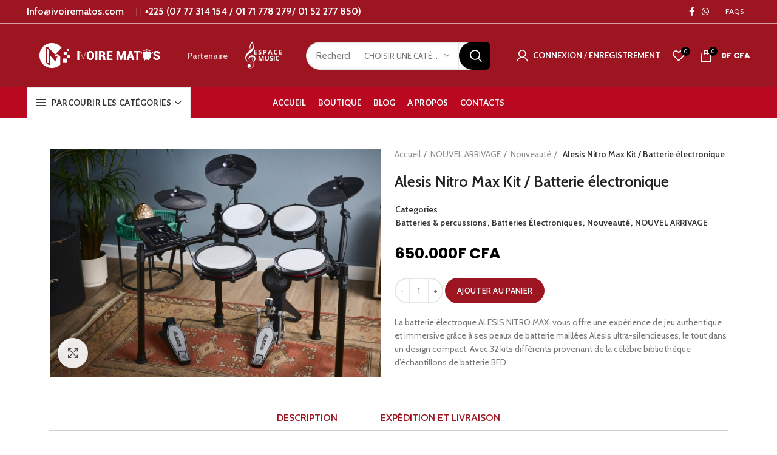

--- FILE ---
content_type: text/html; charset=UTF-8
request_url: https://ivoirematos.com/product/alesis-nitro-max-kit-batterie-electronique/
body_size: 41058
content:
<!DOCTYPE html>
<html lang="fr-FR">
<head>
    <meta name="facebook-domain-verification" content="m00vehnn9kxenujl51irz3xn5jozae" />
	<meta charset="UTF-8">
	<meta name="viewport" content="width=device-width, initial-scale=1.0, maximum-scale=1.0, user-scalable=no">
	<link rel="profile" href="http://gmpg.org/xfn/11">
	<link rel="pingback" href="https://ivoirematos.com/xmlrpc.php">

			<script>window.MSInputMethodContext && document.documentMode && document.write('<script src="https://ivoirematos.com/wp-content/themes/IVOIRE%20MAtOS/js/libs/ie11CustomProperties.min.js"><\/script>');</script>
		<meta name='robots' content='index, follow, max-image-preview:large, max-snippet:-1, max-video-preview:-1' />
	<style>img:is([sizes="auto" i], [sizes^="auto," i]) { contain-intrinsic-size: 3000px 1500px }</style>
	
	<!-- This site is optimized with the Yoast SEO plugin v26.2 - https://yoast.com/wordpress/plugins/seo/ -->
	<title>Alesis Nitro Max Kit / Batterie électronique / Paiement à la livraison</title>
	<meta name="description" content="Cliquez ici pour découvrir Alesis Nitro Max Kit / Batterie électronique sur notre boutique en ligne" />
	<link rel="canonical" href="https://ivoirematos.com/product/alesis-nitro-max-kit-batterie-electronique/" />
	<meta property="og:locale" content="fr_FR" />
	<meta property="og:type" content="article" />
	<meta property="og:title" content="Alesis Nitro Max Kit / Batterie électronique / Paiement à la livraison" />
	<meta property="og:description" content="Cliquez ici pour découvrir Alesis Nitro Max Kit / Batterie électronique sur notre boutique en ligne" />
	<meta property="og:url" content="https://ivoirematos.com/product/alesis-nitro-max-kit-batterie-electronique/" />
	<meta property="og:site_name" content="IVOIRE MATOS" />
	<meta property="article:modified_time" content="2025-10-20T14:12:36+00:00" />
	<meta property="og:image" content="https://ivoirematos.com/wp-content/uploads/2024/07/rF9hGvXZ6ko6vFv854ZtvJ-1.jpg" />
	<meta property="og:image:width" content="1563" />
	<meta property="og:image:height" content="1080" />
	<meta property="og:image:type" content="image/jpeg" />
	<meta name="twitter:label1" content="Durée de lecture estimée" />
	<meta name="twitter:data1" content="1 minute" />
	<script type="application/ld+json" class="yoast-schema-graph">{"@context":"https://schema.org","@graph":[{"@type":"WebPage","@id":"https://ivoirematos.com/product/alesis-nitro-max-kit-batterie-electronique/","url":"https://ivoirematos.com/product/alesis-nitro-max-kit-batterie-electronique/","name":"Alesis Nitro Max Kit / Batterie électronique / Paiement à la livraison","isPartOf":{"@id":"https://ivoirematos.com/#website"},"primaryImageOfPage":{"@id":"https://ivoirematos.com/product/alesis-nitro-max-kit-batterie-electronique/#primaryimage"},"image":{"@id":"https://ivoirematos.com/product/alesis-nitro-max-kit-batterie-electronique/#primaryimage"},"thumbnailUrl":"https://ivoirematos.com/wp-content/uploads/2024/07/rF9hGvXZ6ko6vFv854ZtvJ-1.jpg","datePublished":"2024-07-02T07:49:40+00:00","dateModified":"2025-10-20T14:12:36+00:00","description":"Cliquez ici pour découvrir Alesis Nitro Max Kit / Batterie électronique sur notre boutique en ligne","breadcrumb":{"@id":"https://ivoirematos.com/product/alesis-nitro-max-kit-batterie-electronique/#breadcrumb"},"inLanguage":"fr-FR","potentialAction":[{"@type":"ReadAction","target":["https://ivoirematos.com/product/alesis-nitro-max-kit-batterie-electronique/"]}]},{"@type":"ImageObject","inLanguage":"fr-FR","@id":"https://ivoirematos.com/product/alesis-nitro-max-kit-batterie-electronique/#primaryimage","url":"https://ivoirematos.com/wp-content/uploads/2024/07/rF9hGvXZ6ko6vFv854ZtvJ-1.jpg","contentUrl":"https://ivoirematos.com/wp-content/uploads/2024/07/rF9hGvXZ6ko6vFv854ZtvJ-1.jpg","width":1563,"height":1080},{"@type":"BreadcrumbList","@id":"https://ivoirematos.com/product/alesis-nitro-max-kit-batterie-electronique/#breadcrumb","itemListElement":[{"@type":"ListItem","position":1,"name":"Boutique","item":"https://ivoirematos.com/boutique/"},{"@type":"ListItem","position":2,"name":"Alesis Nitro Max Kit / Batterie électronique"}]},{"@type":"WebSite","@id":"https://ivoirematos.com/#website","url":"https://ivoirematos.com/","name":"IVOIRE MATOS","description":"Tout pour  une bonne musique","publisher":{"@id":"https://ivoirematos.com/#organization"},"potentialAction":[{"@type":"SearchAction","target":{"@type":"EntryPoint","urlTemplate":"https://ivoirematos.com/?s={search_term_string}"},"query-input":{"@type":"PropertyValueSpecification","valueRequired":true,"valueName":"search_term_string"}}],"inLanguage":"fr-FR"},{"@type":"Organization","@id":"https://ivoirematos.com/#organization","name":"ivoire matos","url":"https://ivoirematos.com/","logo":{"@type":"ImageObject","inLanguage":"fr-FR","@id":"https://ivoirematos.com/#/schema/logo/image/","url":"https://ivoirematos.com/wp-content/uploads/2022/01/89345506_106614424284771_8582992760913526784_n.jpg","contentUrl":"https://ivoirematos.com/wp-content/uploads/2022/01/89345506_106614424284771_8582992760913526784_n.jpg","width":504,"height":316,"caption":"ivoire matos"},"image":{"@id":"https://ivoirematos.com/#/schema/logo/image/"}}]}</script>
	<!-- / Yoast SEO plugin. -->


<link rel='dns-prefetch' href='//fonts.googleapis.com' />
<link rel="alternate" type="application/rss+xml" title="IVOIRE MATOS &raquo; Flux" href="https://ivoirematos.com/feed/" />
<link rel="alternate" type="application/rss+xml" title="IVOIRE MATOS &raquo; Flux des commentaires" href="https://ivoirematos.com/comments/feed/" />
<link rel='stylesheet' id='wp-block-library-css' href='https://ivoirematos.com/wp-includes/css/dist/block-library/style.min.css?ver=6.8.3' type='text/css' media='all' />
<style id='classic-theme-styles-inline-css' type='text/css'>
/*! This file is auto-generated */
.wp-block-button__link{color:#fff;background-color:#32373c;border-radius:9999px;box-shadow:none;text-decoration:none;padding:calc(.667em + 2px) calc(1.333em + 2px);font-size:1.125em}.wp-block-file__button{background:#32373c;color:#fff;text-decoration:none}
</style>
<style id='safe-svg-svg-icon-style-inline-css' type='text/css'>
.safe-svg-cover{text-align:center}.safe-svg-cover .safe-svg-inside{display:inline-block;max-width:100%}.safe-svg-cover svg{fill:currentColor;height:100%;max-height:100%;max-width:100%;width:100%}

</style>
<style id='global-styles-inline-css' type='text/css'>
:root{--wp--preset--aspect-ratio--square: 1;--wp--preset--aspect-ratio--4-3: 4/3;--wp--preset--aspect-ratio--3-4: 3/4;--wp--preset--aspect-ratio--3-2: 3/2;--wp--preset--aspect-ratio--2-3: 2/3;--wp--preset--aspect-ratio--16-9: 16/9;--wp--preset--aspect-ratio--9-16: 9/16;--wp--preset--color--black: #000000;--wp--preset--color--cyan-bluish-gray: #abb8c3;--wp--preset--color--white: #ffffff;--wp--preset--color--pale-pink: #f78da7;--wp--preset--color--vivid-red: #cf2e2e;--wp--preset--color--luminous-vivid-orange: #ff6900;--wp--preset--color--luminous-vivid-amber: #fcb900;--wp--preset--color--light-green-cyan: #7bdcb5;--wp--preset--color--vivid-green-cyan: #00d084;--wp--preset--color--pale-cyan-blue: #8ed1fc;--wp--preset--color--vivid-cyan-blue: #0693e3;--wp--preset--color--vivid-purple: #9b51e0;--wp--preset--gradient--vivid-cyan-blue-to-vivid-purple: linear-gradient(135deg,rgba(6,147,227,1) 0%,rgb(155,81,224) 100%);--wp--preset--gradient--light-green-cyan-to-vivid-green-cyan: linear-gradient(135deg,rgb(122,220,180) 0%,rgb(0,208,130) 100%);--wp--preset--gradient--luminous-vivid-amber-to-luminous-vivid-orange: linear-gradient(135deg,rgba(252,185,0,1) 0%,rgba(255,105,0,1) 100%);--wp--preset--gradient--luminous-vivid-orange-to-vivid-red: linear-gradient(135deg,rgba(255,105,0,1) 0%,rgb(207,46,46) 100%);--wp--preset--gradient--very-light-gray-to-cyan-bluish-gray: linear-gradient(135deg,rgb(238,238,238) 0%,rgb(169,184,195) 100%);--wp--preset--gradient--cool-to-warm-spectrum: linear-gradient(135deg,rgb(74,234,220) 0%,rgb(151,120,209) 20%,rgb(207,42,186) 40%,rgb(238,44,130) 60%,rgb(251,105,98) 80%,rgb(254,248,76) 100%);--wp--preset--gradient--blush-light-purple: linear-gradient(135deg,rgb(255,206,236) 0%,rgb(152,150,240) 100%);--wp--preset--gradient--blush-bordeaux: linear-gradient(135deg,rgb(254,205,165) 0%,rgb(254,45,45) 50%,rgb(107,0,62) 100%);--wp--preset--gradient--luminous-dusk: linear-gradient(135deg,rgb(255,203,112) 0%,rgb(199,81,192) 50%,rgb(65,88,208) 100%);--wp--preset--gradient--pale-ocean: linear-gradient(135deg,rgb(255,245,203) 0%,rgb(182,227,212) 50%,rgb(51,167,181) 100%);--wp--preset--gradient--electric-grass: linear-gradient(135deg,rgb(202,248,128) 0%,rgb(113,206,126) 100%);--wp--preset--gradient--midnight: linear-gradient(135deg,rgb(2,3,129) 0%,rgb(40,116,252) 100%);--wp--preset--font-size--small: 13px;--wp--preset--font-size--medium: 20px;--wp--preset--font-size--large: 36px;--wp--preset--font-size--x-large: 42px;--wp--preset--spacing--20: 0.44rem;--wp--preset--spacing--30: 0.67rem;--wp--preset--spacing--40: 1rem;--wp--preset--spacing--50: 1.5rem;--wp--preset--spacing--60: 2.25rem;--wp--preset--spacing--70: 3.38rem;--wp--preset--spacing--80: 5.06rem;--wp--preset--shadow--natural: 6px 6px 9px rgba(0, 0, 0, 0.2);--wp--preset--shadow--deep: 12px 12px 50px rgba(0, 0, 0, 0.4);--wp--preset--shadow--sharp: 6px 6px 0px rgba(0, 0, 0, 0.2);--wp--preset--shadow--outlined: 6px 6px 0px -3px rgba(255, 255, 255, 1), 6px 6px rgba(0, 0, 0, 1);--wp--preset--shadow--crisp: 6px 6px 0px rgba(0, 0, 0, 1);}:where(.is-layout-flex){gap: 0.5em;}:where(.is-layout-grid){gap: 0.5em;}body .is-layout-flex{display: flex;}.is-layout-flex{flex-wrap: wrap;align-items: center;}.is-layout-flex > :is(*, div){margin: 0;}body .is-layout-grid{display: grid;}.is-layout-grid > :is(*, div){margin: 0;}:where(.wp-block-columns.is-layout-flex){gap: 2em;}:where(.wp-block-columns.is-layout-grid){gap: 2em;}:where(.wp-block-post-template.is-layout-flex){gap: 1.25em;}:where(.wp-block-post-template.is-layout-grid){gap: 1.25em;}.has-black-color{color: var(--wp--preset--color--black) !important;}.has-cyan-bluish-gray-color{color: var(--wp--preset--color--cyan-bluish-gray) !important;}.has-white-color{color: var(--wp--preset--color--white) !important;}.has-pale-pink-color{color: var(--wp--preset--color--pale-pink) !important;}.has-vivid-red-color{color: var(--wp--preset--color--vivid-red) !important;}.has-luminous-vivid-orange-color{color: var(--wp--preset--color--luminous-vivid-orange) !important;}.has-luminous-vivid-amber-color{color: var(--wp--preset--color--luminous-vivid-amber) !important;}.has-light-green-cyan-color{color: var(--wp--preset--color--light-green-cyan) !important;}.has-vivid-green-cyan-color{color: var(--wp--preset--color--vivid-green-cyan) !important;}.has-pale-cyan-blue-color{color: var(--wp--preset--color--pale-cyan-blue) !important;}.has-vivid-cyan-blue-color{color: var(--wp--preset--color--vivid-cyan-blue) !important;}.has-vivid-purple-color{color: var(--wp--preset--color--vivid-purple) !important;}.has-black-background-color{background-color: var(--wp--preset--color--black) !important;}.has-cyan-bluish-gray-background-color{background-color: var(--wp--preset--color--cyan-bluish-gray) !important;}.has-white-background-color{background-color: var(--wp--preset--color--white) !important;}.has-pale-pink-background-color{background-color: var(--wp--preset--color--pale-pink) !important;}.has-vivid-red-background-color{background-color: var(--wp--preset--color--vivid-red) !important;}.has-luminous-vivid-orange-background-color{background-color: var(--wp--preset--color--luminous-vivid-orange) !important;}.has-luminous-vivid-amber-background-color{background-color: var(--wp--preset--color--luminous-vivid-amber) !important;}.has-light-green-cyan-background-color{background-color: var(--wp--preset--color--light-green-cyan) !important;}.has-vivid-green-cyan-background-color{background-color: var(--wp--preset--color--vivid-green-cyan) !important;}.has-pale-cyan-blue-background-color{background-color: var(--wp--preset--color--pale-cyan-blue) !important;}.has-vivid-cyan-blue-background-color{background-color: var(--wp--preset--color--vivid-cyan-blue) !important;}.has-vivid-purple-background-color{background-color: var(--wp--preset--color--vivid-purple) !important;}.has-black-border-color{border-color: var(--wp--preset--color--black) !important;}.has-cyan-bluish-gray-border-color{border-color: var(--wp--preset--color--cyan-bluish-gray) !important;}.has-white-border-color{border-color: var(--wp--preset--color--white) !important;}.has-pale-pink-border-color{border-color: var(--wp--preset--color--pale-pink) !important;}.has-vivid-red-border-color{border-color: var(--wp--preset--color--vivid-red) !important;}.has-luminous-vivid-orange-border-color{border-color: var(--wp--preset--color--luminous-vivid-orange) !important;}.has-luminous-vivid-amber-border-color{border-color: var(--wp--preset--color--luminous-vivid-amber) !important;}.has-light-green-cyan-border-color{border-color: var(--wp--preset--color--light-green-cyan) !important;}.has-vivid-green-cyan-border-color{border-color: var(--wp--preset--color--vivid-green-cyan) !important;}.has-pale-cyan-blue-border-color{border-color: var(--wp--preset--color--pale-cyan-blue) !important;}.has-vivid-cyan-blue-border-color{border-color: var(--wp--preset--color--vivid-cyan-blue) !important;}.has-vivid-purple-border-color{border-color: var(--wp--preset--color--vivid-purple) !important;}.has-vivid-cyan-blue-to-vivid-purple-gradient-background{background: var(--wp--preset--gradient--vivid-cyan-blue-to-vivid-purple) !important;}.has-light-green-cyan-to-vivid-green-cyan-gradient-background{background: var(--wp--preset--gradient--light-green-cyan-to-vivid-green-cyan) !important;}.has-luminous-vivid-amber-to-luminous-vivid-orange-gradient-background{background: var(--wp--preset--gradient--luminous-vivid-amber-to-luminous-vivid-orange) !important;}.has-luminous-vivid-orange-to-vivid-red-gradient-background{background: var(--wp--preset--gradient--luminous-vivid-orange-to-vivid-red) !important;}.has-very-light-gray-to-cyan-bluish-gray-gradient-background{background: var(--wp--preset--gradient--very-light-gray-to-cyan-bluish-gray) !important;}.has-cool-to-warm-spectrum-gradient-background{background: var(--wp--preset--gradient--cool-to-warm-spectrum) !important;}.has-blush-light-purple-gradient-background{background: var(--wp--preset--gradient--blush-light-purple) !important;}.has-blush-bordeaux-gradient-background{background: var(--wp--preset--gradient--blush-bordeaux) !important;}.has-luminous-dusk-gradient-background{background: var(--wp--preset--gradient--luminous-dusk) !important;}.has-pale-ocean-gradient-background{background: var(--wp--preset--gradient--pale-ocean) !important;}.has-electric-grass-gradient-background{background: var(--wp--preset--gradient--electric-grass) !important;}.has-midnight-gradient-background{background: var(--wp--preset--gradient--midnight) !important;}.has-small-font-size{font-size: var(--wp--preset--font-size--small) !important;}.has-medium-font-size{font-size: var(--wp--preset--font-size--medium) !important;}.has-large-font-size{font-size: var(--wp--preset--font-size--large) !important;}.has-x-large-font-size{font-size: var(--wp--preset--font-size--x-large) !important;}
:where(.wp-block-post-template.is-layout-flex){gap: 1.25em;}:where(.wp-block-post-template.is-layout-grid){gap: 1.25em;}
:where(.wp-block-columns.is-layout-flex){gap: 2em;}:where(.wp-block-columns.is-layout-grid){gap: 2em;}
:root :where(.wp-block-pullquote){font-size: 1.5em;line-height: 1.6;}
</style>
<style id='woocommerce-inline-inline-css' type='text/css'>
.woocommerce form .form-row .required { visibility: visible; }
</style>
<link rel='stylesheet' id='brands-styles-css' href='https://ivoirematos.com/wp-content/plugins/woocommerce/assets/css/brands.css?ver=10.2.3' type='text/css' media='all' />
<link rel='stylesheet' id='elementor-frontend-css' href='https://ivoirematos.com/wp-content/plugins/elementor/assets/css/frontend.min.css?ver=3.32.5' type='text/css' media='all' />
<link rel='stylesheet' id='widget-image-css' href='https://ivoirematos.com/wp-content/plugins/elementor/assets/css/widget-image.min.css?ver=3.32.5' type='text/css' media='all' />
<link rel='stylesheet' id='widget-social-icons-css' href='https://ivoirematos.com/wp-content/plugins/elementor/assets/css/widget-social-icons.min.css?ver=3.32.5' type='text/css' media='all' />
<link rel='stylesheet' id='e-apple-webkit-css' href='https://ivoirematos.com/wp-content/plugins/elementor/assets/css/conditionals/apple-webkit.min.css?ver=3.32.5' type='text/css' media='all' />
<link rel='stylesheet' id='widget-heading-css' href='https://ivoirematos.com/wp-content/plugins/elementor/assets/css/widget-heading.min.css?ver=3.32.5' type='text/css' media='all' />
<link rel='stylesheet' id='widget-nav-menu-css' href='https://ivoirematos.com/wp-content/plugins/elementor-pro/assets/css/widget-nav-menu.min.css?ver=3.32.2' type='text/css' media='all' />
<link rel='stylesheet' id='widget-woocommerce-product-images-css' href='https://ivoirematos.com/wp-content/plugins/elementor-pro/assets/css/widget-woocommerce-product-images.min.css?ver=3.32.2' type='text/css' media='all' />
<link rel='stylesheet' id='widget-woocommerce-product-meta-css' href='https://ivoirematos.com/wp-content/plugins/elementor-pro/assets/css/widget-woocommerce-product-meta.min.css?ver=3.32.2' type='text/css' media='all' />
<link rel='stylesheet' id='widget-woocommerce-product-rating-css' href='https://ivoirematos.com/wp-content/plugins/elementor-pro/assets/css/widget-woocommerce-product-rating.min.css?ver=3.32.2' type='text/css' media='all' />
<link rel='stylesheet' id='widget-woocommerce-product-price-css' href='https://ivoirematos.com/wp-content/plugins/elementor-pro/assets/css/widget-woocommerce-product-price.min.css?ver=3.32.2' type='text/css' media='all' />
<link rel='stylesheet' id='widget-woocommerce-product-add-to-cart-css' href='https://ivoirematos.com/wp-content/plugins/elementor-pro/assets/css/widget-woocommerce-product-add-to-cart.min.css?ver=3.32.2' type='text/css' media='all' />
<link rel='stylesheet' id='widget-woocommerce-product-data-tabs-css' href='https://ivoirematos.com/wp-content/plugins/elementor-pro/assets/css/widget-woocommerce-product-data-tabs.min.css?ver=3.32.2' type='text/css' media='all' />
<link rel='stylesheet' id='widget-woocommerce-products-css' href='https://ivoirematos.com/wp-content/plugins/elementor-pro/assets/css/widget-woocommerce-products.min.css?ver=3.32.2' type='text/css' media='all' />
<link rel='stylesheet' id='elementor-icons-css' href='https://ivoirematos.com/wp-content/plugins/elementor/assets/lib/eicons/css/elementor-icons.min.css?ver=5.44.0' type='text/css' media='all' />
<link rel='stylesheet' id='elementor-post-57-css' href='https://ivoirematos.com/wp-content/uploads/elementor/css/post-57.css?ver=1768940416' type='text/css' media='all' />
<link rel='stylesheet' id='elementor-post-17297-css' href='https://ivoirematos.com/wp-content/uploads/elementor/css/post-17297.css?ver=1768940416' type='text/css' media='all' />
<link rel='stylesheet' id='elementor-post-10839-css' href='https://ivoirematos.com/wp-content/uploads/elementor/css/post-10839.css?ver=1768941124' type='text/css' media='all' />
<link rel='stylesheet' id='flexible-shipping-free-shipping-css' href='https://ivoirematos.com/wp-content/plugins/flexible-shipping/assets/dist/css/free-shipping.css?ver=6.4.0.2' type='text/css' media='all' />
<link rel='stylesheet' id='eael-general-css' href='https://ivoirematos.com/wp-content/plugins/essential-addons-for-elementor-lite/assets/front-end/css/view/general.min.css?ver=6.3.3' type='text/css' media='all' />
<link rel='stylesheet' id='bootstrap-css' href='https://ivoirematos.com/wp-content/themes/IVOIRE%20MAtOS/css/bootstrap.min.css?ver=6.0.3' type='text/css' media='all' />
<link rel='stylesheet' id='woodmart-style-css' href='https://ivoirematos.com/wp-content/themes/IVOIRE%20MAtOS/css/parts/base.min.css?ver=6.0.3' type='text/css' media='all' />
<link rel='stylesheet' id='wd-wp-gutenberg-css' href='https://ivoirematos.com/wp-content/themes/IVOIRE%20MAtOS/css/parts/wp-gutenberg.min.css?ver=6.0.3' type='text/css' media='all' />
<link rel='stylesheet' id='wd-wpcf7-css' href='https://ivoirematos.com/wp-content/themes/IVOIRE%20MAtOS/css/parts/int-wpcf7.min.css?ver=6.0.3' type='text/css' media='all' />
<link rel='stylesheet' id='wd-revolution-slider-css' href='https://ivoirematos.com/wp-content/themes/IVOIRE%20MAtOS/css/parts/int-revolution-slider.min.css?ver=6.0.3' type='text/css' media='all' />
<link rel='stylesheet' id='wd-elementor-base-css' href='https://ivoirematos.com/wp-content/themes/IVOIRE%20MAtOS/css/parts/int-elementor-base.min.css?ver=6.0.3' type='text/css' media='all' />
<link rel='stylesheet' id='wd-elementor-pro-base-css' href='https://ivoirematos.com/wp-content/themes/IVOIRE%20MAtOS/css/parts/int-elementor-pro.min.css?ver=6.0.3' type='text/css' media='all' />
<link rel='stylesheet' id='wd-woocommerce-base-css' href='https://ivoirematos.com/wp-content/themes/IVOIRE%20MAtOS/css/parts/woocommerce-base.min.css?ver=6.0.3' type='text/css' media='all' />
<link rel='stylesheet' id='wd-page-single-product-css' href='https://ivoirematos.com/wp-content/themes/IVOIRE%20MAtOS/css/parts/woo-page-single-product.min.css?ver=6.0.3' type='text/css' media='all' />
<link rel='stylesheet' id='wd-social-icons-css' href='https://ivoirematos.com/wp-content/themes/IVOIRE%20MAtOS/css/parts/el-social-icons.min.css?ver=6.0.3' type='text/css' media='all' />
<link rel='stylesheet' id='wd-owl-carousel-css' href='https://ivoirematos.com/wp-content/themes/IVOIRE%20MAtOS/css/parts/lib-owl-carousel.min.css?ver=6.0.3' type='text/css' media='all' />
<link rel='stylesheet' id='wd-photoswipe-css' href='https://ivoirematos.com/wp-content/themes/IVOIRE%20MAtOS/css/parts/lib-photoswipe.min.css?ver=6.0.3' type='text/css' media='all' />
<link rel='stylesheet' id='wd-add-to-cart-popup-css' href='https://ivoirematos.com/wp-content/themes/IVOIRE%20MAtOS/css/parts/woo-opt-add-to-cart-popup.min.css?ver=6.0.3' type='text/css' media='all' />
<link rel='stylesheet' id='wd-mfp-popup-css' href='https://ivoirematos.com/wp-content/themes/IVOIRE%20MAtOS/css/parts/lib-magnific-popup.min.css?ver=6.0.3' type='text/css' media='all' />
<link rel='stylesheet' id='wd-product-loop-css' href='https://ivoirematos.com/wp-content/themes/IVOIRE%20MAtOS/css/parts/woo-product-loop.min.css?ver=6.0.3' type='text/css' media='all' />
<link rel='stylesheet' id='wd-info-box-css' href='https://ivoirematos.com/wp-content/themes/IVOIRE%20MAtOS/css/parts/el-info-box.min.css?ver=6.0.3' type='text/css' media='all' />
<link rel='stylesheet' id='wd-scroll-top-css' href='https://ivoirematos.com/wp-content/themes/IVOIRE%20MAtOS/css/parts/opt-scrolltotop.min.css?ver=6.0.3' type='text/css' media='all' />
<link rel='stylesheet' id='wd-promo-popup-css' href='https://ivoirematos.com/wp-content/themes/IVOIRE%20MAtOS/css/parts/opt-promo-popup.min.css?ver=6.0.3' type='text/css' media='all' />
<link rel='stylesheet' id='xts-style-header_374016-css' href='https://ivoirematos.com/wp-content/uploads/2025/06/xts-header_374016-1751284401.css?ver=6.0.3' type='text/css' media='all' />
<link rel='stylesheet' id='xts-style-theme_settings_default-css' href='https://ivoirematos.com/wp-content/uploads/2025/07/xts-theme_settings_default-1751628327.css?ver=6.0.3' type='text/css' media='all' />
<link rel='stylesheet' id='xts-google-fonts-css' href='https://fonts.googleapis.com/css?family=Cabin%3A600%2C400%7CLato%3A400%2C700&#038;ver=6.0.3' type='text/css' media='all' />
<link rel='stylesheet' id='elementor-gf-local-roboto-css' href='https://ivoirematos.com/wp-content/uploads/elementor/google-fonts/css/roboto.css?ver=1746261196' type='text/css' media='all' />
<link rel='stylesheet' id='elementor-gf-local-robotoslab-css' href='https://ivoirematos.com/wp-content/uploads/elementor/google-fonts/css/robotoslab.css?ver=1746261205' type='text/css' media='all' />
<link rel='stylesheet' id='elementor-gf-local-poppins-css' href='https://ivoirematos.com/wp-content/uploads/elementor/google-fonts/css/poppins.css?ver=1746261209' type='text/css' media='all' />
<link rel='stylesheet' id='elementor-icons-shared-0-css' href='https://ivoirematos.com/wp-content/plugins/elementor/assets/lib/font-awesome/css/fontawesome.min.css?ver=5.15.3' type='text/css' media='all' />
<link rel='stylesheet' id='elementor-icons-fa-brands-css' href='https://ivoirematos.com/wp-content/plugins/elementor/assets/lib/font-awesome/css/brands.min.css?ver=5.15.3' type='text/css' media='all' />
<link rel='stylesheet' id='elementor-icons-fa-solid-css' href='https://ivoirematos.com/wp-content/plugins/elementor/assets/lib/font-awesome/css/solid.min.css?ver=5.15.3' type='text/css' media='all' />
<script type="text/javascript" src="https://ivoirematos.com/wp-includes/js/jquery/jquery.min.js?ver=3.7.1" id="jquery-core-js"></script>
<script type="text/javascript" src="https://ivoirematos.com/wp-includes/js/jquery/jquery-migrate.min.js?ver=3.4.1" id="jquery-migrate-js"></script>
<script type="text/javascript" id="yaymail-notice-js-extra">
/* <![CDATA[ */
var yaymail_notice = {"admin_ajax":"https:\/\/ivoirematos.com\/wp-admin\/admin-ajax.php","nonce":"6cab262349"};
/* ]]> */
</script>
<script type="text/javascript" src="https://ivoirematos.com/wp-content/plugins/yaymail/assets/scripts/notice.js?ver=4.3.0" id="yaymail-notice-js"></script>
<script type="text/javascript" id="print-invoices-packing-slip-labels-for-woocommerce_public-js-extra">
/* <![CDATA[ */
var wf_pklist_params_public = {"show_document_preview":"No","document_access_type":"logged_in","is_user_logged_in":"","msgs":{"invoice_number_prompt_free_order":"\u00ab\u00a0G\u00e9n\u00e9rer une facture pour les commandes gratuites\u00a0\u00bb est d\u00e9sactiv\u00e9 dans Param\u00e8tres de facture\u00a0> Avanc\u00e9. Vous essayez de g\u00e9n\u00e9rer une facture pour cette commande gratuite. Proc\u00e9der?","creditnote_number_prompt":"Le remboursement dans cette commande ne semble pas encore avoir de num\u00e9ro de cr\u00e9dit. Voulez-vous en g\u00e9n\u00e9rer un manuellement ?","invoice_number_prompt_no_from_addr":"Veuillez remplir l'`adresse de l'exp\u00e9diteur` dans les param\u00e8tres g\u00e9n\u00e9raux du plugin.","invoice_title_prompt":"Facture","invoice_number_prompt":"le num\u00e9ro n'a pas encore \u00e9t\u00e9 g\u00e9n\u00e9r\u00e9. Voulez-vous en g\u00e9n\u00e9rer un manuellement ?","pop_dont_show_again":false,"request_error":"Erreur de demande.","error_loading_data":"Erreur de chargement des donn\u00e9es.","min_value_error":"la valeur minimale devrait \u00eatre","generating_document_text":"G\u00e9n\u00e9ration du document...","new_tab_open_error":"Impossible d'ouvrir un nouvel onglet. Veuillez v\u00e9rifier les param\u00e8tres de votre navigateur."}};
/* ]]> */
</script>
<script type="text/javascript" src="https://ivoirematos.com/wp-content/plugins/print-invoices-packing-slip-labels-for-woocommerce/public/js/wf-woocommerce-packing-list-public.js?ver=4.8.4" id="print-invoices-packing-slip-labels-for-woocommerce_public-js"></script>
<script type="text/javascript" src="https://ivoirematos.com/wp-content/plugins/woocommerce/assets/js/jquery-blockui/jquery.blockUI.min.js?ver=2.7.0-wc.10.2.3" id="jquery-blockui-js" defer="defer" data-wp-strategy="defer"></script>
<script type="text/javascript" id="wc-add-to-cart-js-extra">
/* <![CDATA[ */
var wc_add_to_cart_params = {"ajax_url":"\/wp-admin\/admin-ajax.php","wc_ajax_url":"\/?wc-ajax=%%endpoint%%","i18n_view_cart":"Voir le panier","cart_url":"https:\/\/ivoirematos.com\/panier\/","is_cart":"","cart_redirect_after_add":"yes"};
/* ]]> */
</script>
<script type="text/javascript" src="https://ivoirematos.com/wp-content/plugins/woocommerce/assets/js/frontend/add-to-cart.min.js?ver=10.2.3" id="wc-add-to-cart-js" defer="defer" data-wp-strategy="defer"></script>
<script type="text/javascript" src="https://ivoirematos.com/wp-content/plugins/woocommerce/assets/js/zoom/jquery.zoom.min.js?ver=1.7.21-wc.10.2.3" id="zoom-js" defer="defer" data-wp-strategy="defer"></script>
<script type="text/javascript" id="wc-single-product-js-extra">
/* <![CDATA[ */
var wc_single_product_params = {"i18n_required_rating_text":"Veuillez s\u00e9lectionner une note","i18n_rating_options":["1\u00a0\u00e9toile sur 5","2\u00a0\u00e9toiles sur 5","3\u00a0\u00e9toiles sur 5","4\u00a0\u00e9toiles sur 5","5\u00a0\u00e9toiles sur 5"],"i18n_product_gallery_trigger_text":"Voir la galerie d\u2019images en plein \u00e9cran","review_rating_required":"yes","flexslider":{"rtl":false,"animation":"slide","smoothHeight":true,"directionNav":false,"controlNav":"thumbnails","slideshow":false,"animationSpeed":500,"animationLoop":false,"allowOneSlide":false},"zoom_enabled":"","zoom_options":[],"photoswipe_enabled":"","photoswipe_options":{"shareEl":false,"closeOnScroll":false,"history":false,"hideAnimationDuration":0,"showAnimationDuration":0},"flexslider_enabled":""};
/* ]]> */
</script>
<script type="text/javascript" src="https://ivoirematos.com/wp-content/plugins/woocommerce/assets/js/frontend/single-product.min.js?ver=10.2.3" id="wc-single-product-js" defer="defer" data-wp-strategy="defer"></script>
<script type="text/javascript" src="https://ivoirematos.com/wp-content/plugins/woocommerce/assets/js/js-cookie/js.cookie.min.js?ver=2.1.4-wc.10.2.3" id="js-cookie-js" defer="defer" data-wp-strategy="defer"></script>
<script type="text/javascript" id="woocommerce-js-extra">
/* <![CDATA[ */
var woocommerce_params = {"ajax_url":"\/wp-admin\/admin-ajax.php","wc_ajax_url":"\/?wc-ajax=%%endpoint%%","i18n_password_show":"Afficher le mot de passe","i18n_password_hide":"Masquer le mot de passe"};
/* ]]> */
</script>
<script type="text/javascript" src="https://ivoirematos.com/wp-content/plugins/woocommerce/assets/js/frontend/woocommerce.min.js?ver=10.2.3" id="woocommerce-js" defer="defer" data-wp-strategy="defer"></script>
<script type="text/javascript" src="https://ivoirematos.com/wp-content/themes/IVOIRE%20MAtOS/js/libs/device.min.js?ver=6.0.3" id="wd-device-library-js"></script>
<link rel="https://api.w.org/" href="https://ivoirematos.com/wp-json/" /><link rel="alternate" title="JSON" type="application/json" href="https://ivoirematos.com/wp-json/wp/v2/product/16927" /><link rel="EditURI" type="application/rsd+xml" title="RSD" href="https://ivoirematos.com/xmlrpc.php?rsd" />
<meta name="generator" content="WordPress 6.8.3" />
<meta name="generator" content="WooCommerce 10.2.3" />
<link rel='shortlink' href='https://ivoirematos.com/?p=16927' />
<link rel="alternate" title="oEmbed (JSON)" type="application/json+oembed" href="https://ivoirematos.com/wp-json/oembed/1.0/embed?url=https%3A%2F%2Fivoirematos.com%2Fproduct%2Falesis-nitro-max-kit-batterie-electronique%2F" />
<link rel="alternate" title="oEmbed (XML)" type="text/xml+oembed" href="https://ivoirematos.com/wp-json/oembed/1.0/embed?url=https%3A%2F%2Fivoirematos.com%2Fproduct%2Falesis-nitro-max-kit-batterie-electronique%2F&#038;format=xml" />
      <script>
        var ade_billing_state = '';
        var ade_billing_city = '';
      </script>
<meta name="theme-color" content="">			
						<noscript><style>.woocommerce-product-gallery{ opacity: 1 !important; }</style></noscript>
	<meta name="generator" content="Elementor 3.32.5; features: additional_custom_breakpoints; settings: css_print_method-external, google_font-enabled, font_display-auto">
			<style>
				.e-con.e-parent:nth-of-type(n+4):not(.e-lazyloaded):not(.e-no-lazyload),
				.e-con.e-parent:nth-of-type(n+4):not(.e-lazyloaded):not(.e-no-lazyload) * {
					background-image: none !important;
				}
				@media screen and (max-height: 1024px) {
					.e-con.e-parent:nth-of-type(n+3):not(.e-lazyloaded):not(.e-no-lazyload),
					.e-con.e-parent:nth-of-type(n+3):not(.e-lazyloaded):not(.e-no-lazyload) * {
						background-image: none !important;
					}
				}
				@media screen and (max-height: 640px) {
					.e-con.e-parent:nth-of-type(n+2):not(.e-lazyloaded):not(.e-no-lazyload),
					.e-con.e-parent:nth-of-type(n+2):not(.e-lazyloaded):not(.e-no-lazyload) * {
						background-image: none !important;
					}
				}
			</style>
			<noscript><style>.lazyload[data-src]{display:none !important;}</style></noscript><style>.lazyload{background-image:none !important;}.lazyload:before{background-image:none !important;}</style><meta name="generator" content="Powered by Slider Revolution 6.6.7 - responsive, Mobile-Friendly Slider Plugin for WordPress with comfortable drag and drop interface." />
<link rel="icon" href="https://ivoirematos.com/wp-content/uploads/2021/06/cropped-ivoire-matos-32x32.png" sizes="32x32" />
<link rel="icon" href="https://ivoirematos.com/wp-content/uploads/2021/06/cropped-ivoire-matos-192x192.png" sizes="192x192" />
<link rel="apple-touch-icon" href="https://ivoirematos.com/wp-content/uploads/2021/06/cropped-ivoire-matos-180x180.png" />
<meta name="msapplication-TileImage" content="https://ivoirematos.com/wp-content/uploads/2021/06/cropped-ivoire-matos-270x270.png" />
<script>function setREVStartSize(e){
			//window.requestAnimationFrame(function() {
				window.RSIW = window.RSIW===undefined ? window.innerWidth : window.RSIW;
				window.RSIH = window.RSIH===undefined ? window.innerHeight : window.RSIH;
				try {
					var pw = document.getElementById(e.c).parentNode.offsetWidth,
						newh;
					pw = pw===0 || isNaN(pw) || (e.l=="fullwidth" || e.layout=="fullwidth") ? window.RSIW : pw;
					e.tabw = e.tabw===undefined ? 0 : parseInt(e.tabw);
					e.thumbw = e.thumbw===undefined ? 0 : parseInt(e.thumbw);
					e.tabh = e.tabh===undefined ? 0 : parseInt(e.tabh);
					e.thumbh = e.thumbh===undefined ? 0 : parseInt(e.thumbh);
					e.tabhide = e.tabhide===undefined ? 0 : parseInt(e.tabhide);
					e.thumbhide = e.thumbhide===undefined ? 0 : parseInt(e.thumbhide);
					e.mh = e.mh===undefined || e.mh=="" || e.mh==="auto" ? 0 : parseInt(e.mh,0);
					if(e.layout==="fullscreen" || e.l==="fullscreen")
						newh = Math.max(e.mh,window.RSIH);
					else{
						e.gw = Array.isArray(e.gw) ? e.gw : [e.gw];
						for (var i in e.rl) if (e.gw[i]===undefined || e.gw[i]===0) e.gw[i] = e.gw[i-1];
						e.gh = e.el===undefined || e.el==="" || (Array.isArray(e.el) && e.el.length==0)? e.gh : e.el;
						e.gh = Array.isArray(e.gh) ? e.gh : [e.gh];
						for (var i in e.rl) if (e.gh[i]===undefined || e.gh[i]===0) e.gh[i] = e.gh[i-1];
											
						var nl = new Array(e.rl.length),
							ix = 0,
							sl;
						e.tabw = e.tabhide>=pw ? 0 : e.tabw;
						e.thumbw = e.thumbhide>=pw ? 0 : e.thumbw;
						e.tabh = e.tabhide>=pw ? 0 : e.tabh;
						e.thumbh = e.thumbhide>=pw ? 0 : e.thumbh;
						for (var i in e.rl) nl[i] = e.rl[i]<window.RSIW ? 0 : e.rl[i];
						sl = nl[0];
						for (var i in nl) if (sl>nl[i] && nl[i]>0) { sl = nl[i]; ix=i;}
						var m = pw>(e.gw[ix]+e.tabw+e.thumbw) ? 1 : (pw-(e.tabw+e.thumbw)) / (e.gw[ix]);
						newh =  (e.gh[ix] * m) + (e.tabh + e.thumbh);
					}
					var el = document.getElementById(e.c);
					if (el!==null && el) el.style.height = newh+"px";
					el = document.getElementById(e.c+"_wrapper");
					if (el!==null && el) {
						el.style.height = newh+"px";
						el.style.display = "block";
					}
				} catch(e){
					console.log("Failure at Presize of Slider:" + e)
				}
			//});
		  };</script>
		<style type="text/css" id="wp-custom-css">
			.footer-container {
    background-color: #151515;
}

.elementor-1742 .elementor-element.elementor-element-2144676:not(.elementor-motion-effects-element-type-background), .elementor-1742 .elementor-element.elementor-element-2144676 > .elementor-motion-effects-container > .elementor-motion-effects-layer {
    background-color: #7b1720 !important;
}

button#place_order {
    background: black;
}

.amount {
    font-weight: 600;
    font-size: 14px;
    color: #ff0017;
}

.elementor-1744 .elementor-element.elementor-element-dbfe5c5 .eael-contact-form-7 .wpcf7-form input[type="submit"] {
    background-color: #7b1720;
    border-radius: 50px 50px 50px 50px;
}

input.wpcf7-form-control.wpcf7-submit {
    color: white !important;
}

.wd-checkout-steps .step-active span:after {
    width: 100%;
    background: white;
}

.woocommerce-form-coupon-toggle>.woocommerce-info .showcoupon, .woocommerce-form-coupon-toggle>.woocommerce-info .showlogin, .woocommerce-form-login-toggle>.woocommerce-info .showcoupon, .woocommerce-form-login-toggle>.woocommerce-info .showlogin {
    margin-left: 5px;
    color: #ff0017;
}
button.searchsubmit {
    background-color: black !important;
}
span.wd-tools-count {
    background-color: black !important;
}

span.wd-cart-number {
    background-color: black !important;
}

.main-nav-style .color-primary {
    color: #ff0017;
}

.wd-nav[class*="wd-style-"]>li:hover>a {
    color: #ff0017;
}
.wd-nav[class*="wd-style-"]>li.current-menu-item>a, .wd-nav[class*="wd-style-"]>li.wd-active>a {
    color: #ff0017;
}
.wd-nav[class*="wd-style-"]>li.current-menu-item>a, .wd-nav[class*="wd-style-"]>li.wd-active>a {
    color: #ff9191;
}
.elementor-1744 .elementor-element.elementor-element-dbfe5c5 .eael-contact-form-7 .wpcf7-form input[type="submit"] {
    background-color: #ffffff;
    border-radius: 50px 50px 50px 50px;
    color: black !important;
}

.return-to-shop .button {
    border-radius: var(--btn-shop-brd-radius);
    color: var(--btn-shop-color);
    box-shadow: var(--btn-shop-box-shadow);
    background-color: #9c1521;
}

button.searchsubmit {
    border-radius: 100px;
}

/*prix*/
.amount {
    font-weight: bold;
    font-size: 18px;
    color: #000000;
    font-weight: bold;
    font-family: 'Poppins';
}

/*add cart*/
.single_add_to_cart_button:hover {
    color: var(--btn-shop-color-hover);
    box-shadow: var(--btn-shop-box-shadow-hover);
    background-color: #000000;
}

/*quantity*/
div.quantity input[type="button"]:hover {
    color: #FFF;
    background-color: #9c1521;
    border-color: #9c1521;
}

/*barre*/
.slider-title:before {
    content: "";
    position: absolute;
    top: 100%;
    left: 0;
    width: 40px;
    height: 2px;
    background-color: #9c1521;
}

/*hover element products*/
.wd-action-btn>a {
    display: inline-flex;
    align-items: center;
    justify-content: center;
    color: #9c1521;
    cursor: pointer;
}


/*ou nous sommes*/
.wd-nav[class*="wd-style-"]>li.current-menu-item>a, .wd-nav[class*="wd-style-"]>li.wd-active>a {
    color: #9c1521;
    background: white;
    border-radius: 0px !important;
    border-color: black !important;
}

/*text offre spéciale*/
.inline-list-with-border li {
    padding-top: 0;
    padding-bottom: 0;
    background: #9c1521;
    padding: 10px;
    margin: 0px 20px;
    border-radius: 50px;
}
.main-nav-style .color-primary {
    color: #ffffff;
}

/*surlignage jaune en rouge*/
.wd-title-style-underlined.wd-title-color-primary .title {
    border-color: #9c1521;
}

/*rectangle prduit jaune en rouge*/
.wd-highlighted-products {
    border: 2px solid #9c1521 !important;
}


/*bouton panier*/
.wd-hover-base .wd-bottom-actions:not(.wd-add-small-btn) .wd-add-btn>a {
    border-radius: var(--btn-shop-brd-radius);
    color: var(--btn-shop-color);
    box-shadow: var(--btn-shop-box-shadow);
    background-color: #9c1521 !important;
}

.woocommerce-mini-cart__buttons .checkout {
    border-radius: var(--btn-shop-brd-radius);
    color: var(--btn-shop-color);
    box-shadow: var(--btn-shop-box-shadow);
    background-color: #9c1521 !important;
}

/*submit footer preloder*/
.eael-contact-form-7 .wpcf7-form .ajax-loader {
    display: none;
}


.page-title-default {
    background-image: none !important;
}

.wd-nav[class*="wd-style-"]>li.current-menu-item>a, .wd-nav[class*="wd-style-"]>li.wd-active>a {
    color: #ffffff;
    background: none;
    border-radius: 0px !important;
    border-color: black !important;
}
/*active*/
.wd-nav[class*="wd-style-"]>li.current-menu-item>a, .wd-nav[class*="wd-style-"]>li.wd-active>a {
    color: #9c1521;
    background: none;
    border-radius: 0px !important;
    border-color: black !important;
}

.wd-nav[class*="wd-style-"]>li.current-menu-item>a, .wd-nav[class*="wd-style-"]>li.wd-active>a {
    color: #9c1521;
    background: WHITE;
    border-radius: 10px !important;
    border-color: black !important;
}

/*checkout*/
.eael-woo-checkout .woocommerce .woocommerce-info {
    background-color: #f8f8f8;
    color: #000000;
}

/*bouton commander*/
#place_order {
    width: 100%;
    padding: 14px 28px;
    font-size: 14px;
    line-height: 20px;
    border-radius: var(--btn-shop-brd-radius);
    color: var(--btn-shop-color);
    box-shadow: var(--btn-shop-box-shadow);
    background-color: black !important;
}

/*amount*/
.amount {
    font-weight: bold;
    font-size: 18px;
    color: #9c1521;
    font-weight: bold;
    font-family: 'Poppins';
}

/*blog instagramm*/
.widget:last-child {
    margin-bottom: 0;
    padding-bottom: 0;
    border-bottom: none;
    display: none;
}

/*publé par admin*/
.post-single-page .wd-entry-meta {
    margin-bottom: 20px;
    margin-right: 0;
    display: none;
}


@media screen and (max-width: 400px)
{
  .wd-header-search-form-mobile input[type="text"] {
    min-width: 100%;
    height: 37px;
    font-size: 12px;
}
	.searchform input[type="text"] {
    padding-right: 50px;
    height: 35px;
    font-size: 15px;
}
}

@media screen and (max-width: 767px)
{
.elementor-1744 .elementor-element.elementor-element-9764507 {
    width: 100%;
    margin: 0px 50px 0px 0px;
}
	.elementor-section.wd-negative-gap>.elementor-column-gap-default {
    margin-right: -10px;
    margin-left: 20px;
}
	.elementor-1744 .elementor-element.elementor-element-d8cc9e3 > .elementor-element-populated {
    margin: 15px 0px 30px 40px !important;
}
	}

/*CART*/
.widget:last-child {
	
    display: block!important;
}

.widget:last-child {
    margin-bottom: 0;
    padding-bottom: 0;
    border-bottom: none;
    display: block;
}


/*HEADER MOBILE*/
.whb-column.whb-mobile-center.whb-hidden-lg {
    width: 0%;
}


/*IMPOSSIBLE DE COMMANDER*/
.wpcf7 form:not(.sent) .wpcf7-response-output, .mc4wp-error, .mc4wp-notice, .woocommerce-error, .woocommerce-info, .dokan-alert-warning, .dokan-alert-danger, .dokan-alert-info, .dokan-error, .dokan-info {
    background-color: #9c1521;
    color: var(--notices-warning-color);
}



/*PANIER PAGE*/
.cart-actions .button[name="apply_coupon"]:hover {
    color: var(--btn-shop-color-hover);
    box-shadow: var(--btn-shop-box-shadow-hover);
    background-color: #9c1521;
}

.cart-actions .button[name="apply_coupon"] {
    flex: 0 0 auto;
    border-radius: var(--btn-shop-brd-radius);
    color: var(--btn-shop-color);
    box-shadow: var(--btn-shop-box-shadow);
    background-color: #9c1521;
}

.cart-totals-inner .checkout-button {
    padding-top: 13px;
    padding-bottom: 13px;
    border-radius: var(--btn-shop-brd-radius);
    color: var(--btn-shop-color);
    box-shadow: var(--btn-shop-box-shadow);
    background-color: #9c1521;
    width: 100%;
}

.cart-totals-inner .checkout-button:hover {
    color: var(--btn-shop-color-hover);
    box-shadow: var(--btn-shop-box-shadow-hover);
    background-color: #9c1521;
}


.wpcf7 form.sent .wpcf7-response-output, .mc4wp-success, .woocommerce-message, .dokan-store-contact .alert-success, .dokan-alert-success, .dokan-message, .yith_ywraq_add_item_product_message {
    background-color: #9c1521;
    color: var(--notices-success-color);
}

.woocommerce-thankyou-order-received {
    margin-bottom: 30px;
    padding: 3%;
    width: 100%;
    border: 2px dashed #9c1521;
    color: #9c1521;
    text-align: center;
    font-weight: 600;
    font-size: 22px;
    line-height: 1.4;
}

/*header*/
.whb-column.whb-mobile-center.whb-hidden-lg {
    width: 50%;
}

/*taille categories font*/
.product.category-grid-item .wd-entities-title, .product.category-grid-item.cat-design-replace-title .wd-entities-title, .categories-style-masonry-first .category-grid-item:first-child .wd-entities-title {
    font-size: 15px;
}

/*% de produits*/
.product-labels {
    position: absolute;
    z-index: 2;
    display: flex;
    align-items: flex-start;
    flex-direction: column;
    flex-wrap: nowrap;
    max-width: 50%;
    transition: opacity .3s ease;
}

/*code promo coulor button*/
.checkout_coupon .button {
    border-radius: var(--btn-shop-brd-radius);
    color: var(--btn-shop-color);
    box-shadow: var(--btn-shop-box-shadow);
    background-color: #cc1818;
}


/*bouton*/
ul.inline-list.inline-list-with-border.main-nav-style {
    display: none;
}

/*bouton calcul prix*/
.cart-totals-inner .woocommerce-shipping-calculator {
    margin-top: 14px;
    background-color: black;
    padding: 10px;
    margin: 10px 10px 10px 30px;
    border-radius: 50px;
    text-align: center;
}

.cart-totals-inner .shipping-calculator-button {
    font-weight: 600;
    color: rgb(255 255 255);
}

button[disabled], input[disabled] {
    opacity: 4.6 !important;
    cursor: default;
}

.cart-actions .button[name="update_cart"] {
    border-radius: var(--btn-default-brd-radius);
    color: #fff;
    box-shadow: var(--btn-default-box-shadow);
    background-color: #000000;
}

.cart-actions .button[name="update_cart"]:hover {
    color: #fff;
    box-shadow: var(--btn-default-box-shadow-hover);
    background-color: #0b0b0b;
}


@media screen and (max-width: 1900px) {

	.elementor-1724 .elementor-element.elementor-element-244cd9a .elementor-repeater-item-0a1b17a .swiper-slide-bg {
    background-size: cover !important;
}
}


@media screen and (max-width: 1578) {

	.elementor-1724 .elementor-element.elementor-element-244cd9a .elementor-repeater-item-0a1b17a .swiper-slide-bg {
    background-size: contain !important;
    margin: -43px 0px;
}
}


@media screen and (max-width: 1500) {

	.elementor-1724 .elementor-element.elementor-element-244cd9a .elementor-repeater-item-0a1b17a .swiper-slide-bg {
    background-size: contain !important;
}
}
}

/*popup*/
.mfp-wrap.mfp-close-btn-in.mfp-auto-cursor.mfp-move-horizontal.wd-promo-popup-wrapper.mfp-ready {
    display: none !important;
}

.mfp-container.mfp-s-ready.mfp-inline-holder {
    display: none !important;
}

.mfp-move-horizontal.mfp-ready.mfp-bg {
    opacity: 1;
    transition: opacity .25s ease, visibility 0s ease;
    display: none;
}

p#ade_custom_shipping_state2 {
    display: none !important;
}		</style>
		<style>
		
		</style></head>

<body class="wp-singular product-template-default single single-product postid-16927 wp-custom-logo wp-theme-IVOIREMAtOS theme-IVOIRE MAtOS woocommerce woocommerce-page woocommerce-no-js wrapper-full-width  woodmart-product-design-default categories-accordion-on woodmart-archive-shop woodmart-ajax-shop-on offcanvas-sidebar-mobile offcanvas-sidebar-tablet elementor-default elementor-template-full-width elementor-kit-57 elementor-page-10839">
				
		
	<div class="website-wrapper">

		
			<!-- HEADER -->
							<header class="whb-header whb-sticky-shadow whb-scroll-slide whb-sticky-clone">
					<div class="whb-main-header">
	
<div class="whb-row whb-top-bar whb-sticky-row whb-with-bg whb-border-fullwidth whb-color-light whb-flex-flex-middle">
	<div class="container">
		<div class="whb-flex-row whb-top-bar-inner">
			<div class="whb-column whb-col-left whb-visible-lg">
	
<div class="wd-header-text set-cont-mb-s reset-last-child "><h5>Info@ivoirematos.com</h5></div>
</div>
<div class="whb-column whb-col-center whb-visible-lg">
	
<div class="wd-header-text set-cont-mb-s reset-last-child "><h5><i class="fa-solid fa-phone"></i> <strong>+225 (07 77 314 154 / 01 71 778 279/ 01 52 277 850)</strong></h5></div>
</div>
<div class="whb-column whb-col-right whb-visible-lg">
	
			<div class="wd-social-icons text-center icons-design-default icons-size- color-scheme-light social-share social-form-circle">
									<a rel="noopener noreferrer nofollow" href="https://www.facebook.com/sharer/sharer.php?u=https://ivoirematos.com/product/alesis-nitro-max-kit-batterie-electronique/" target="_blank" class=" wd-social-icon social-facebook">
						<span class="wd-icon"></span>
											</a>
				
				
				
				
				
				
				
				
				
				
				
				
				
				
				
				
									<a rel="noopener noreferrer nofollow" href="https://api.whatsapp.com/send?text=https%3A%2F%2Fivoirematos.com%2Fproduct%2Falesis-nitro-max-kit-batterie-electronique%2F" target="_blank" class="whatsapp-desktop  wd-social-icon social-whatsapp">
						<span class="wd-icon"></span>
											</a>
					
					<a rel="noopener noreferrer nofollow" href="whatsapp://send?text=https%3A%2F%2Fivoirematos.com%2Fproduct%2Falesis-nitro-max-kit-batterie-electronique%2F" target="_blank" class="whatsapp-mobile  wd-social-icon social-whatsapp">
						<span class="wd-icon"></span>
											</a>
				
								
								
				
								
				
			</div>

		<div class="wd-header-divider wd-full-height "></div><div class="wd-header-nav wd-header-secondary-nav text-right wd-full-height" role="navigation">
	<ul id="menu-top-bar-right" class="menu wd-nav wd-nav-secondary wd-style-bordered"><li id="menu-item-10825" class="menu-item menu-item-type-post_type menu-item-object-page menu-item-10825 item-level-0 menu-simple-dropdown wd-event-hover"><a href="https://ivoirematos.com/faqs/" class="woodmart-nav-link"><span class="nav-link-text">FAQs</span></a></li>
</ul></div><!--END MAIN-NAV-->
<div class="wd-header-divider wd-full-height "></div></div>
<div class="whb-column whb-col-mobile whb-hidden-lg">
	
<div class="wd-header-text set-cont-mb-s reset-last-child "><h5><strong>+225 (07 77 314 154 / 01 71 778 279/ 01 52 277 850)
</strong>Info@ivoirematos.com</h5></div>
</div>
		</div>
	</div>
</div>

<div class="whb-row whb-general-header whb-sticky-row whb-with-bg whb-without-border whb-color-light whb-flex-flex-middle">
	<div class="container">
		<div class="whb-flex-row whb-general-header-inner">
			<div class="whb-column whb-col-left whb-visible-lg">
	<div class="site-logo 
 wd-switch-logo">
	<a href="https://ivoirematos.com/" class="wd-logo wd-main-logo" rel="home">
		<img src="[data-uri]" alt="IVOIRE MATOS" style="max-width: 245px;" data-src="https://ivoirematos.com/wp-content/uploads/2021/06/Sans-titre-5.png" decoding="async" class="lazyload" data-eio-rwidth="245" data-eio-rheight="53" /><noscript><img src="https://ivoirematos.com/wp-content/uploads/2021/06/Sans-titre-5.png" alt="IVOIRE MATOS" style="max-width: 245px;" data-eio="l" /></noscript>	</a>
					<a href="https://ivoirematos.com/" class="wd-logo wd-sticky-logo" rel="home">
			<img src="[data-uri]" alt="IVOIRE MATOS" style="max-width: 245px;" data-src="https://ivoirematos.com/wp-content/uploads/2021/06/Sans-titre-6.png" decoding="async" class="lazyload" data-eio-rwidth="245" data-eio-rheight="50" /><noscript><img src="https://ivoirematos.com/wp-content/uploads/2021/06/Sans-titre-6.png" alt="IVOIRE MATOS" style="max-width: 245px;" data-eio="l" /></noscript>		</a>
	</div>

<div class="wd-header-text set-cont-mb-s reset-last-child "><strong>Partenaire</strong></div>
<div class="site-logo 
">
	<a href="https://ivoirematos.com/" class="wd-logo wd-main-logo" rel="home">
		<img src="[data-uri]" alt="IVOIRE MATOS" style="max-width: 351px;" data-src="https://ivoirematos.com/wp-content/uploads/2025/06/qsfqsqsfqs-2.png" decoding="async" class="lazyload" data-eio-rwidth="81" data-eio-rheight="49" /><noscript><img src="https://ivoirematos.com/wp-content/uploads/2025/06/qsfqsqsfqs-2.png" alt="IVOIRE MATOS" style="max-width: 351px;" data-eio="l" /></noscript>	</a>
	</div>
</div>
<div class="whb-column whb-col-center whb-visible-lg">
	<div class="whb-space-element " style="width:10px;"></div>			<div class="wd-search-form wd-header-search-form">
								<form role="search" method="get" class="searchform  wd-with-cat wd-style-with-bg woodmart-ajax-search" action="https://ivoirematos.com/"  data-thumbnail="1" data-price="1" data-post_type="product" data-count="20" data-sku="0" data-symbols_count="3">
					<input type="text" class="s" placeholder="Rechercher des produits" value="" name="s" aria-label="Search" title="Rechercher des produits" />
					<input type="hidden" name="post_type" value="product">
								<div class="wd-search-cat wd-scroll">
				<input type="hidden" name="product_cat" value="0">
				<a href="#" rel="noffollow" data-val="0">
					<span>
						Choisir une catégorie					</span>
				</a>
				<div class="wd-dropdown wd-dropdown-search-cat wd-dropdown-menu wd-scroll-content wd-design-default">
					<ul class="wd-sub-menu">
						<li style="display:none;"><a href="#" data-val="0">Choisir une catégorie</a></li>
							<li class="cat-item cat-item-109"><a class="pf-value" href="https://ivoirematos.com/product-category/accessoires-pour-musiciens/" data-val="accessoires-pour-musiciens" data-title="Accessoires pour musiciens" >Accessoires pour musiciens</a>
<ul class='children'>
	<li class="cat-item cat-item-111"><a class="pf-value" href="https://ivoirematos.com/product-category/accessoires-pour-musiciens/metronomes-et-accordeurs/" data-val="metronomes-et-accordeurs" data-title="Métronomes et accordeurs" >Métronomes et accordeurs</a>
</li>
	<li class="cat-item cat-item-114"><a class="pf-value" href="https://ivoirematos.com/product-category/accessoires-pour-musiciens/piles/" data-val="piles" data-title="Piles" >Piles</a>
</li>
</ul>
</li>
	<li class="cat-item cat-item-15"><a class="pf-value" href="https://ivoirematos.com/product-category/batteries/" data-val="batteries" data-title="Batteries &amp; percussions" >Batteries &amp; percussions</a>
<ul class='children'>
	<li class="cat-item cat-item-169"><a class="pf-value" href="https://ivoirematos.com/product-category/batteries/accessoires-pour-batteurs/" data-val="accessoires-pour-batteurs" data-title="Accessoires pour batteurs" >Accessoires pour batteurs</a>
</li>
	<li class="cat-item cat-item-80"><a class="pf-value" href="https://ivoirematos.com/product-category/batteries/autres-accessoires/" data-val="autres-accessoires" data-title="Autres accessoires" >Autres accessoires</a>
	<ul class='children'>
	<li class="cat-item cat-item-151"><a class="pf-value" href="https://ivoirematos.com/product-category/batteries/autres-accessoires/micros-autres-accessoires/" data-val="micros-autres-accessoires" data-title="Micros" >Micros</a>
</li>
	</ul>
</li>
	<li class="cat-item cat-item-112"><a class="pf-value" href="https://ivoirematos.com/product-category/batteries/baguettes-maillets/" data-val="baguettes-maillets" data-title="Ba­guettes &amp; Maillets" >Ba­guettes &amp; Maillets</a>
</li>
	<li class="cat-item cat-item-76"><a class="pf-value" href="https://ivoirematos.com/product-category/batteries/batteries-acoustiques/" data-val="batteries-acoustiques" data-title="Batteries Acoustiques" >Batteries Acoustiques</a>
</li>
	<li class="cat-item cat-item-185"><a class="pf-value" href="https://ivoirematos.com/product-category/batteries/batteries-batteries/" data-val="batteries-batteries" data-title="Batteries acoustiques et électroniques" >Batteries acoustiques et électroniques</a>
</li>
	<li class="cat-item cat-item-77"><a class="pf-value" href="https://ivoirematos.com/product-category/batteries/batteries-electroniques/" data-val="batteries-electroniques" data-title="Batteries Électroniques" >Batteries Électroniques</a>
</li>
	<li class="cat-item cat-item-121"><a class="pf-value" href="https://ivoirematos.com/product-category/batteries/caisse-claire/" data-val="caisse-claire" data-title="Caisse Claire" >Caisse Claire</a>
</li>
	<li class="cat-item cat-item-147"><a class="pf-value" href="https://ivoirematos.com/product-category/batteries/cajon/" data-val="cajon" data-title="Cajon" >Cajon</a>
</li>
	<li class="cat-item cat-item-78"><a class="pf-value" href="https://ivoirematos.com/product-category/batteries/cymbales/" data-val="cymbales" data-title="Cymbales" >Cymbales</a>
</li>
	<li class="cat-item cat-item-122"><a class="pf-value" href="https://ivoirematos.com/product-category/batteries/pads/" data-val="pads" data-title="Pads" >Pads</a>
</li>
	<li class="cat-item cat-item-79"><a class="pf-value" href="https://ivoirematos.com/product-category/batteries/peaux/" data-val="peaux" data-title="Peaux de batterie" >Peaux de batterie</a>
	<ul class='children'>
	<li class="cat-item cat-item-123"><a class="pf-value" href="https://ivoirematos.com/product-category/batteries/peaux/peau-de-frappe-pour-caisse-claire/" data-val="peau-de-frappe-pour-caisse-claire" data-title="Peaux de frappe pour Caisse claire" >Peaux de frappe pour Caisse claire</a>
</li>
	<li class="cat-item cat-item-126"><a class="pf-value" href="https://ivoirematos.com/product-category/batteries/peaux/peaux-de-grosses-caisses/" data-val="peaux-de-grosses-caisses" data-title="Peaux de Grosse Caisse" >Peaux de Grosse Caisse</a>
		<ul class='children'>
	<li class="cat-item cat-item-127"><a class="pf-value" href="https://ivoirematos.com/product-category/batteries/peaux/peaux-de-grosses-caisses/peaux-de-frappe-pour-grosses-caisses/" data-val="peaux-de-frappe-pour-grosses-caisses" data-title="Peaux de Frappe pour grosses caisses" >Peaux de Frappe pour grosses caisses</a>
</li>
	<li class="cat-item cat-item-128"><a class="pf-value" href="https://ivoirematos.com/product-category/batteries/peaux/peaux-de-grosses-caisses/peaux-de-resonance-pour-grosses-caisses/" data-val="peaux-de-resonance-pour-grosses-caisses" data-title="Peaux de résonance pour grosses caisses" >Peaux de résonance pour grosses caisses</a>
</li>
		</ul>
</li>
	<li class="cat-item cat-item-124"><a class="pf-value" href="https://ivoirematos.com/product-category/batteries/peaux/peaux-de-resonance-pour-caisse-claire/" data-val="peaux-de-resonance-pour-caisse-claire" data-title="Peaux de Ré­so­nance pour Caisses Claires" >Peaux de Ré­so­nance pour Caisses Claires</a>
</li>
	<li class="cat-item cat-item-125"><a class="pf-value" href="https://ivoirematos.com/product-category/batteries/peaux/peaux-de-toms/" data-val="peaux-de-toms" data-title="Peaux de Toms" >Peaux de Toms</a>
</li>
	</ul>
</li>
	<li class="cat-item cat-item-116"><a class="pf-value" href="https://ivoirematos.com/product-category/batteries/pedale/" data-val="pedale" data-title="Pédales et supports" >Pédales et supports</a>
</li>
	<li class="cat-item cat-item-129"><a class="pf-value" href="https://ivoirematos.com/product-category/batteries/sieges-de-batterie/" data-val="sieges-de-batterie" data-title="Sièges de batterie" >Sièges de batterie</a>
</li>
</ul>
</li>
	<li class="cat-item cat-item-186"><a class="pf-value" href="https://ivoirematos.com/product-category/equipement-dj/" data-val="equipement-dj" data-title="Équipement DJ" >Équipement DJ</a>
</li>
	<li class="cat-item cat-item-27"><a class="pf-value" href="https://ivoirematos.com/product-category/guitares/" data-val="guitares" data-title="Guitares &amp; basses" >Guitares &amp; basses</a>
<ul class='children'>
	<li class="cat-item cat-item-75"><a class="pf-value" href="https://ivoirematos.com/product-category/guitares/accessoires/" data-val="accessoires" data-title="Accessoires" >Accessoires</a>
</li>
	<li class="cat-item cat-item-74"><a class="pf-value" href="https://ivoirematos.com/product-category/guitares/amplificateurs-basses/" data-val="amplificateurs-basses" data-title="Amplificateurs basses" >Amplificateurs basses</a>
</li>
	<li class="cat-item cat-item-73"><a class="pf-value" href="https://ivoirematos.com/product-category/guitares/amplis-guitares-electriques/" data-val="amplis-guitares-electriques" data-title="Amplificateurs guitares électriques" >Amplificateurs guitares électriques</a>
</li>
	<li class="cat-item cat-item-157"><a class="pf-value" href="https://ivoirematos.com/product-category/guitares/bandoulieres/" data-val="bandoulieres" data-title="Bandoulières" >Bandoulières</a>
</li>
	<li class="cat-item cat-item-70"><a class="pf-value" href="https://ivoirematos.com/product-category/guitares/basses-electriques/" data-val="basses-electriques" data-title="Basses électriques" >Basses électriques</a>
</li>
	<li class="cat-item cat-item-170"><a class="pf-value" href="https://ivoirematos.com/product-category/guitares/combo-guitare-et-basse/" data-val="combo-guitare-et-basse" data-title="Combo Guitare et Basse" >Combo Guitare et Basse</a>
</li>
	<li class="cat-item cat-item-71"><a class="pf-value" href="https://ivoirematos.com/product-category/guitares/cordes/" data-val="cordes" data-title="Cordes" >Cordes</a>
	<ul class='children'>
	<li class="cat-item cat-item-153"><a class="pf-value" href="https://ivoirematos.com/product-category/guitares/cordes/cordes-pour-basse/" data-val="cordes-pour-basse" data-title="Cordes pour basse" >Cordes pour basse</a>
</li>
	<li class="cat-item cat-item-156"><a class="pf-value" href="https://ivoirematos.com/product-category/guitares/cordes/cordes-pour-guitare-acoustique/" data-val="cordes-pour-guitare-acoustique" data-title="Cordes pour guitare acoustique" >Cordes pour guitare acoustique</a>
</li>
	<li class="cat-item cat-item-155"><a class="pf-value" href="https://ivoirematos.com/product-category/guitares/cordes/cordes-pour-guitare-classique/" data-val="cordes-pour-guitare-classique" data-title="Cordes pour guitare classique" >Cordes pour guitare classique</a>
</li>
	<li class="cat-item cat-item-154"><a class="pf-value" href="https://ivoirematos.com/product-category/guitares/cordes/cordes-pour-guitare-electrique/" data-val="cordes-pour-guitare-electrique" data-title="Cordes pour guitare électrique" >Cordes pour guitare électrique</a>
</li>
	</ul>
</li>
	<li class="cat-item cat-item-72"><a class="pf-value" href="https://ivoirematos.com/product-category/guitares/effets-guitares-et-basses/" data-val="effets-guitares-et-basses" data-title="Effets guitares et basses" >Effets guitares et basses</a>
</li>
	<li class="cat-item cat-item-69"><a class="pf-value" href="https://ivoirematos.com/product-category/guitares/guitares-acoustique/" data-val="guitares-acoustique" data-title="Guitares acoustique" >Guitares acoustique</a>
</li>
	<li class="cat-item cat-item-68"><a class="pf-value" href="https://ivoirematos.com/product-category/guitares/guitares-classiques/" data-val="guitares-classiques" data-title="Guitares classiques" >Guitares classiques</a>
</li>
	<li class="cat-item cat-item-67"><a class="pf-value" href="https://ivoirematos.com/product-category/guitares/guitares-electriques/" data-val="guitares-electriques" data-title="Guitares électriques" >Guitares électriques</a>
</li>
	<li class="cat-item cat-item-132"><a class="pf-value" href="https://ivoirematos.com/product-category/guitares/guitares-electro-acoustiques/" data-val="guitares-electro-acoustiques" data-title="Guitares électro acoustiques" >Guitares électro acoustiques</a>
</li>
	<li class="cat-item cat-item-131"><a class="pf-value" href="https://ivoirematos.com/product-category/guitares/ukuleles/" data-val="ukuleles" data-title="Uku­lé­lés" >Uku­lé­lés</a>
</li>
</ul>
</li>
	<li class="cat-item cat-item-32"><a class="pf-value" href="https://ivoirematos.com/product-category/vent/" data-val="vent" data-title="Instruments à vent" >Instruments à vent</a>
<ul class='children'>
	<li class="cat-item cat-item-108"><a class="pf-value" href="https://ivoirematos.com/product-category/vent/accessoires-vent/" data-val="accessoires-vent" data-title="Accessoires vent" >Accessoires vent</a>
</li>
	<li class="cat-item cat-item-182"><a class="pf-value" href="https://ivoirematos.com/product-category/vent/violon/" data-val="violon" data-title="Violon" >Violon</a>
</li>
</ul>
</li>
	<li class="cat-item cat-item-149"><a class="pf-value" href="https://ivoirematos.com/product-category/nouvel-arrivage/" data-val="nouvel-arrivage" data-title="NOUVEL ARRIVAGE" >NOUVEL ARRIVAGE</a>
<ul class='children'>
	<li class="cat-item cat-item-171"><a class="pf-value" href="https://ivoirematos.com/product-category/nouvel-arrivage/nouveaute/" data-val="nouveaute" data-title="Nouveauté" >Nouveauté</a>
</li>
	<li class="cat-item cat-item-150"><a class="pf-value" href="https://ivoirematos.com/product-category/nouvel-arrivage/pieds-et-supports/" data-val="pieds-et-supports" data-title="Pieds et Supports" >Pieds et Supports</a>
</li>
</ul>
</li>
	<li class="cat-item cat-item-20"><a class="pf-value" href="https://ivoirematos.com/product-category/claviers/" data-val="claviers" data-title="Piano &amp; Clavier" >Piano &amp; Clavier</a>
<ul class='children'>
	<li class="cat-item cat-item-134"><a class="pf-value" href="https://ivoirematos.com/product-category/claviers/accessoires-pour-claviers/" data-val="accessoires-pour-claviers" data-title="Accessoires pour claviers" >Accessoires pour claviers</a>
</li>
	<li class="cat-item cat-item-86"><a class="pf-value" href="https://ivoirematos.com/product-category/claviers/amplis-pour-claviers/" data-val="amplis-pour-claviers" data-title="Amplis pour claviers" >Amplis pour claviers</a>
</li>
	<li class="cat-item cat-item-82"><a class="pf-value" href="https://ivoirematos.com/product-category/claviers/claviers-arrangeurs/" data-val="claviers-arrangeurs" data-title="Claviers arrangeurs" >Claviers arrangeurs</a>
</li>
	<li class="cat-item cat-item-81"><a class="pf-value" href="https://ivoirematos.com/product-category/claviers/claviers-initiation/" data-val="claviers-initiation" data-title="Claviers initiation" >Claviers initiation</a>
</li>
	<li class="cat-item cat-item-84"><a class="pf-value" href="https://ivoirematos.com/product-category/claviers/claviers-maitres/" data-val="claviers-maitres" data-title="Claviers maîtres" >Claviers maîtres</a>
</li>
	<li class="cat-item cat-item-85"><a class="pf-value" href="https://ivoirematos.com/product-category/claviers/pianos-de-scene/" data-val="pianos-de-scene" data-title="Pianos de scène" >Pianos de scène</a>
</li>
	<li class="cat-item cat-item-172"><a class="pf-value" href="https://ivoirematos.com/product-category/claviers/pianos-numeriques/" data-val="pianos-numeriques" data-title="Pianos numériques" >Pianos numériques</a>
</li>
	<li class="cat-item cat-item-148"><a class="pf-value" href="https://ivoirematos.com/product-category/claviers/supports/" data-val="supports" data-title="Supports" >Supports</a>
</li>
	<li class="cat-item cat-item-83"><a class="pf-value" href="https://ivoirematos.com/product-category/claviers/synthetiseurs/" data-val="synthetiseurs" data-title="Synthétiseurs" >Synthétiseurs</a>
</li>
</ul>
</li>
	<li class="cat-item cat-item-161"><a class="pf-value" href="https://ivoirematos.com/product-category/promo-fin-dannee/" data-val="promo-fin-dannee" data-title="PROMO FIN D&#039;ANNEE" >PROMO FIN D&#039;ANNEE</a>
<ul class='children'>
	<li class="cat-item cat-item-183"><a class="pf-value" href="https://ivoirematos.com/product-category/promo-fin-dannee/pianos-et-claviers-en-promo/" data-val="pianos-et-claviers-en-promo" data-title="PIANOS ET CLAVIERS EN PROMO" >PIANOS ET CLAVIERS EN PROMO</a>
</li>
	<li class="cat-item cat-item-184"><a class="pf-value" href="https://ivoirematos.com/product-category/promo-fin-dannee/tables-de-mixage-promo-vacances/" data-val="tables-de-mixage-promo-vacances" data-title="TABLES DE MIXAGE" >TABLES DE MIXAGE</a>
</li>
</ul>
</li>
	<li class="cat-item cat-item-94"><a class="pf-value" href="https://ivoirematos.com/product-category/sonorisation/" data-val="sonorisation" data-title="Sonorisation" >Sonorisation</a>
<ul class='children'>
	<li class="cat-item cat-item-104"><a class="pf-value" href="https://ivoirematos.com/product-category/sonorisation/accessoires-sonorisation/" data-val="accessoires-sonorisation" data-title="Accessoires" >Accessoires</a>
</li>
	<li class="cat-item cat-item-98"><a class="pf-value" href="https://ivoirematos.com/product-category/sonorisation/amplificateurs/" data-val="amplificateurs" data-title="Amplificateurs" >Amplificateurs</a>
</li>
	<li class="cat-item cat-item-180"><a class="pf-value" href="https://ivoirematos.com/product-category/sonorisation/autres-haut-parleurs/" data-val="autres-haut-parleurs" data-title="Autres haut-parleurs" >Autres haut-parleurs</a>
</li>
	<li class="cat-item cat-item-102"><a class="pf-value" href="https://ivoirematos.com/product-category/sonorisation/cables/" data-val="cables" data-title="Câbles" >Câbles</a>
</li>
	<li class="cat-item cat-item-163"><a class="pf-value" href="https://ivoirematos.com/product-category/sonorisation/connecteurs/" data-val="connecteurs" data-title="Connecteurs" >Connecteurs</a>
</li>
	<li class="cat-item cat-item-181"><a class="pf-value" href="https://ivoirematos.com/product-category/sonorisation/crossover/" data-val="crossover" data-title="Crossover" >Crossover</a>
</li>
	<li class="cat-item cat-item-96"><a class="pf-value" href="https://ivoirematos.com/product-category/sonorisation/enceintes/" data-val="enceintes" data-title="Enceintes de sonorisation" >Enceintes de sonorisation</a>
	<ul class='children'>
	<li class="cat-item cat-item-133"><a class="pf-value" href="https://ivoirematos.com/product-category/sonorisation/enceintes/caissons-de-basse-actifs/" data-val="caissons-de-basse-actifs" data-title="Caissons de Basse Actifs" >Caissons de Basse Actifs</a>
</li>
	</ul>
</li>
	<li class="cat-item cat-item-95"><a class="pf-value" href="https://ivoirematos.com/product-category/sonorisation/ensemble-sono-complets/" data-val="ensemble-sono-complets" data-title="Ensemble sono complets" >Ensemble sono complets</a>
</li>
	<li class="cat-item cat-item-103"><a class="pf-value" href="https://ivoirematos.com/product-category/sonorisation/jacks-et-adaptateur/" data-val="jacks-et-adaptateur" data-title="Jacks et adaptateur" >Jacks et adaptateur</a>
</li>
	<li class="cat-item cat-item-99"><a class="pf-value" href="https://ivoirematos.com/product-category/sonorisation/micros/" data-val="micros" data-title="Micros" >Micros</a>
	<ul class='children'>
	<li class="cat-item cat-item-152"><a class="pf-value" href="https://ivoirematos.com/product-category/sonorisation/micros/microphones-pour-instruments/" data-val="microphones-pour-instruments" data-title="Microphones pour instruments" >Microphones pour instruments</a>
</li>
	<li class="cat-item cat-item-146"><a class="pf-value" href="https://ivoirematos.com/product-category/sonorisation/micros/micros-filaires/" data-val="micros-filaires" data-title="Micros filaires" >Micros filaires</a>
</li>
	<li class="cat-item cat-item-145"><a class="pf-value" href="https://ivoirematos.com/product-category/sonorisation/micros/micro-sans-fil/" data-val="micro-sans-fil" data-title="Micros sans fil" >Micros sans fil</a>
</li>
	</ul>
</li>
	<li class="cat-item cat-item-165"><a class="pf-value" href="https://ivoirematos.com/product-category/sonorisation/pied-de-micro/" data-val="pied-de-micro" data-title="Pied de micro" >Pied de micro</a>
</li>
	<li class="cat-item cat-item-101"><a class="pf-value" href="https://ivoirematos.com/product-category/sonorisation/systemes-sans-fil/" data-val="systemes-sans-fil" data-title="Systèmes sans fil" >Systèmes sans fil</a>
</li>
	<li class="cat-item cat-item-97"><a class="pf-value" href="https://ivoirematos.com/product-category/sonorisation/tables-de-mixage/" data-val="tables-de-mixage" data-title="Tables de mixage" >Tables de mixage</a>
</li>
</ul>
</li>
	<li class="cat-item cat-item-87"><a class="pf-value" href="https://ivoirematos.com/product-category/autres-accessoires-2/" data-val="autres-accessoires-2" data-title="Studio &amp; Enregistrement" >Studio &amp; Enregistrement</a>
<ul class='children'>
	<li class="cat-item cat-item-93"><a class="pf-value" href="https://ivoirematos.com/product-category/autres-accessoires-2/autres-accessoires-autres-accessoires-2/" data-val="autres-accessoires-autres-accessoires-2" data-title="/Autres accessoires" >/Autres accessoires</a>
</li>
	<li class="cat-item cat-item-92"><a class="pf-value" href="https://ivoirematos.com/product-category/autres-accessoires-2/casques/" data-val="casques" data-title="Casques" >Casques</a>
</li>
	<li class="cat-item cat-item-88"><a class="pf-value" href="https://ivoirematos.com/product-category/autres-accessoires-2/claviers-midi/" data-val="claviers-midi" data-title="Claviers MIDI" >Claviers MIDI</a>
</li>
	<li class="cat-item cat-item-90"><a class="pf-value" href="https://ivoirematos.com/product-category/autres-accessoires-2/enceintes-de-monitoring/" data-val="enceintes-de-monitoring" data-title="Enceintes de monitoring" >Enceintes de monitoring</a>
</li>
	<li class="cat-item cat-item-89"><a class="pf-value" href="https://ivoirematos.com/product-category/autres-accessoires-2/interfaces-audio/" data-val="interfaces-audio" data-title="Interfaces Audio" >Interfaces Audio</a>
</li>
	<li class="cat-item cat-item-91"><a class="pf-value" href="https://ivoirematos.com/product-category/autres-accessoires-2/microphones/" data-val="microphones" data-title="Microphones" >Microphones</a>
</li>
	<li class="cat-item cat-item-164"><a class="pf-value" href="https://ivoirematos.com/product-category/autres-accessoires-2/pack-vocal/" data-val="pack-vocal" data-title="Pack vocal" >Pack vocal</a>
</li>
	<li class="cat-item cat-item-135"><a class="pf-value" href="https://ivoirematos.com/product-category/autres-accessoires-2/table-de-mixage-audio/" data-val="table-de-mixage-audio" data-title="Table de mixage" >Table de mixage</a>
</li>
</ul>
</li>
	<li class="cat-item cat-item-176"><a class="pf-value" href="https://ivoirematos.com/product-category/violons/" data-val="violons" data-title="Violons" >Violons</a>
</li>
					</ul>
				</div>
			</div>
								<button type="submit" class="searchsubmit">
						Rechercher											</button>
				</form>
													<div class="search-results-wrapper">
						<div class="wd-dropdown-results wd-scroll wd-dropdown">
							<div class="wd-scroll-content"></div>
						</div>

											</div>
							</div>
		<div class="whb-space-element " style="width:10px;"></div></div>
<div class="whb-column whb-col-right whb-visible-lg">
	<div class="whb-space-element " style="width:15px;"></div><div class="wd-header-my-account wd-tools-element wd-event-hover  wd-with-username wd-account-style-icon login-side-opener">
			<a href="https://ivoirematos.com/mon-compte/" title="My account">
			<span class="wd-tools-icon">
							</span>
			<span class="wd-tools-text">
				CONNEXION / ENREGISTREMENT			</span>
		</a>
		
			</div>

<div class="wd-header-wishlist wd-tools-element wd-style-icon wd-with-count" title="Ma liste d&#039;envies">
	<a href="https://ivoirematos.com/wishlist/">
		<span class="wd-tools-icon">
			
							<span class="wd-tools-count">
					0				</span>
					</span>
		<span class="wd-tools-text">
			Ma liste d&#039;envies		</span>
	</a>
</div>

<div class="wd-header-cart wd-tools-element wd-design-2 cart-widget-opener">
	<a href="https://ivoirematos.com/panier/" title="Panier">
		<span class="wd-tools-icon wd-icon-alt">
													<span class="wd-cart-number">0 <span>items</span></span>
							</span>
		<span class="wd-tools-text">
			
			<span class="subtotal-divider">/</span>
						<span class="wd-cart-subtotal"><span class="woocommerce-Price-amount amount"><bdi>0<span class="woocommerce-Price-currencySymbol">F CFA</span></bdi></span></span>
				</span>
	</a>
	</div>
</div>
<div class="whb-column whb-mobile-left whb-hidden-lg">
	<div class="wd-tools-element wd-header-mobile-nav wd-style-text">
	<a href="#" rel="noffollow">
		<span class="wd-tools-icon">
					</span>
	
		<span class="wd-tools-text">Menu</span>
	</a>
</div><!--END wd-header-mobile-nav--><div class="site-logo 
 wd-switch-logo">
	<a href="https://ivoirematos.com/" class="wd-logo wd-main-logo" rel="home">
		<img src="[data-uri]" alt="IVOIRE MATOS" style="max-width: 179px;" data-src="https://ivoirematos.com/wp-content/uploads/2021/06/ivoire-matos-logo.png" decoding="async" class="lazyload" data-eio-rwidth="179" data-eio-rheight="60" /><noscript><img src="https://ivoirematos.com/wp-content/uploads/2021/06/ivoire-matos-logo.png" alt="IVOIRE MATOS" style="max-width: 179px;" data-eio="l" /></noscript>	</a>
					<a href="https://ivoirematos.com/" class="wd-logo wd-sticky-logo" rel="home">
			<img src="[data-uri]" alt="IVOIRE MATOS" style="max-width: 179px;" data-src="https://ivoirematos.com/wp-content/uploads/2021/06/ivoire-matos-logo.png" decoding="async" class="lazyload" data-eio-rwidth="179" data-eio-rheight="60" /><noscript><img src="https://ivoirematos.com/wp-content/uploads/2021/06/ivoire-matos-logo.png" alt="IVOIRE MATOS" style="max-width: 179px;" data-eio="l" /></noscript>		</a>
	</div>
</div>
<div class="whb-column whb-mobile-center whb-hidden-lg">
	<div class="site-logo 
">
	<a href="https://ivoirematos.com/" class="wd-logo wd-main-logo" rel="home">
		<img src="[data-uri]" alt="IVOIRE MATOS" style="max-width: 93px;" data-src="https://ivoirematos.com/wp-content/uploads/2025/06/dfghjk-1.png" decoding="async" class="lazyload" data-eio-rwidth="81" data-eio-rheight="49" /><noscript><img src="https://ivoirematos.com/wp-content/uploads/2025/06/dfghjk-1.png" alt="IVOIRE MATOS" style="max-width: 93px;" data-eio="l" /></noscript>	</a>
	</div>
</div>
<div class="whb-column whb-mobile-right whb-hidden-lg">
	
<div class="wd-header-cart wd-tools-element wd-design-5 cart-widget-opener">
	<a href="https://ivoirematos.com/panier/" title="Panier">
		<span class="wd-tools-icon wd-icon-alt">
													<span class="wd-cart-number">0 <span>items</span></span>
							</span>
		<span class="wd-tools-text">
			
			<span class="subtotal-divider">/</span>
						<span class="wd-cart-subtotal"><span class="woocommerce-Price-amount amount"><bdi>0<span class="woocommerce-Price-currencySymbol">F CFA</span></bdi></span></span>
				</span>
	</a>
	</div>
<div class="wd-header-my-account wd-tools-element wd-event-hover  wd-account-style-icon">
			<a href="https://ivoirematos.com/mon-compte/" title="My account">
			<span class="wd-tools-icon">
							</span>
			<span class="wd-tools-text">
				CONNEXION / ENREGISTREMENT			</span>
		</a>
		
		
					<div class="wd-dropdown wd-dropdown-register">
						<div class="login-dropdown-inner">
							<h3 class="login-title"><span>Se connecter</span><a class="create-account-link" href="https://ivoirematos.com/mon-compte/?action=register">Créer un compte</a></h3>
										<form method="post" class="login woocommerce-form woocommerce-form-login " action="https://ivoirematos.com/mon-compte/" >

				
				
				<p class="woocommerce-FormRow woocommerce-FormRow--wide form-row form-row-wide form-row-username">
					<label for="username">Identifiant ou e-mail&nbsp;<span class="required">*</span></label>
					<input type="text" class="woocommerce-Input woocommerce-Input--text input-text" name="username" id="username" autocomplete="username" value="" />
				</p>
				<p class="woocommerce-FormRow woocommerce-FormRow--wide form-row form-row-wide form-row-password">
					<label for="password">Mot de passe&nbsp;<span class="required">*</span></label>
					<input class="woocommerce-Input woocommerce-Input--text input-text" type="password" name="password" id="password" autocomplete="current-password" />
				</p>

				
				<p class="form-row">
					<input type="hidden" id="woocommerce-login-nonce" name="woocommerce-login-nonce" value="f94d382964" /><input type="hidden" name="_wp_http_referer" value="/product/alesis-nitro-max-kit-batterie-electronique/" />										<button type="submit" class="button woocommerce-button woocommerce-form-login__submit" name="login" value="Connectez-vous">Connectez-vous</button>
				</p>

				<div class="login-form-footer">
					<a href="https://ivoirematos.com/mon-compte/lost-password/" class="woocommerce-LostPassword lost_password">Vous avez perdu votre mot de passe ?</a>
					<label class="woocommerce-form__label woocommerce-form__label-for-checkbox woocommerce-form-login__rememberme">
						<input class="woocommerce-form__input woocommerce-form__input-checkbox" name="rememberme" type="checkbox" value="forever" title="Rappelle-toi de moi" aria-label="Rappelle-toi de moi" /> <span>Rappelle-toi de moi</span>
					</label>
				</div>
				
				
				
			</form>

		
						</div>
					</div>
					</div>

<div class="wd-header-wishlist wd-tools-element wd-style-icon wd-with-count" title="Ma liste d&#039;envies">
	<a href="https://ivoirematos.com/wishlist/">
		<span class="wd-tools-icon">
			
							<span class="wd-tools-count">
					0				</span>
					</span>
		<span class="wd-tools-text">
			Ma liste d&#039;envies		</span>
	</a>
</div>
</div>
		</div>
	</div>
</div>

<div class="whb-row whb-header-bottom whb-sticky-row whb-with-bg whb-border-fullwidth whb-color-light whb-flex-equal-sides">
	<div class="container">
		<div class="whb-flex-row whb-header-bottom-inner">
			<div class="whb-column whb-col-left whb-visible-lg">
	
<div class="wd-header-cats wd-event-hover whb-wjlcubfdmlq3d7jvmt23" role="navigation">
	<span class="menu-opener color-scheme-dark has-bg">
					<span class="menu-opener-icon"></span>
		
		<span class="menu-open-label">
			Parcourir les catégories		</span>
	</span>
	<div class="wd-dropdown wd-dropdown-cats ">
		<ul id="menu-categories" class="menu wd-nav wd-nav-vertical"><li id="menu-item-10549" class="menu-item menu-item-type-taxonomy menu-item-object-product_cat current-product-ancestor current-menu-parent current-product-parent menu-item-10549 item-level-0 menu-simple-dropdown wd-event-hover"><a href="https://ivoirematos.com/product-category/batteries/" class="woodmart-nav-link"><img src="[data-uri]" alt="Batteries &amp; percussions"  class="wd-nav-img lazyload" data-src="https://ivoirematos.com/wp-content/uploads/2021/06/Sans-titre-1-2.png" decoding="async" data-eio-rwidth="40" data-eio-rheight="40" /><noscript><img src="https://ivoirematos.com/wp-content/uploads/2021/06/Sans-titre-1-2.png" alt="Batteries &amp; percussions"  class="wd-nav-img" data-eio="l" /></noscript><span class="nav-link-text">Batteries &amp; percussions</span></a></li>
<li id="menu-item-381" class="menu-item menu-item-type-taxonomy menu-item-object-product_cat menu-item-381 item-level-0 menu-simple-dropdown wd-event-hover"><a href="https://ivoirematos.com/product-category/claviers/" class="woodmart-nav-link"><img src="[data-uri]" alt="Piano &amp; Clavier"  class="wd-nav-img lazyload" data-src="https://ivoirematos.com/wp-content/uploads/2021/06/Groupe-de-masques-5.png" decoding="async" data-eio-rwidth="40" data-eio-rheight="40" /><noscript><img src="https://ivoirematos.com/wp-content/uploads/2021/06/Groupe-de-masques-5.png" alt="Piano &amp; Clavier"  class="wd-nav-img" data-eio="l" /></noscript><span class="nav-link-text">Piano &amp; Clavier</span></a></li>
<li id="menu-item-379" class="menu-item menu-item-type-taxonomy menu-item-object-product_cat menu-item-379 item-level-0 menu-simple-dropdown wd-event-hover"><a href="https://ivoirematos.com/product-category/guitares/" class="woodmart-nav-link"><img src="[data-uri]" alt="Guitares &amp; basses"  class="wd-nav-img lazyload" data-src="https://ivoirematos.com/wp-content/uploads/2021/06/Groupe-de-masques-6-1.png" decoding="async" data-eio-rwidth="40" data-eio-rheight="40" /><noscript><img src="https://ivoirematos.com/wp-content/uploads/2021/06/Groupe-de-masques-6-1.png" alt="Guitares &amp; basses"  class="wd-nav-img" data-eio="l" /></noscript><span class="nav-link-text">Guitares &amp; basses</span></a></li>
<li id="menu-item-13268" class="menu-item menu-item-type-taxonomy menu-item-object-product_cat menu-item-13268 item-level-0 menu-simple-dropdown wd-event-hover"><a href="https://ivoirematos.com/product-category/sonorisation/" class="woodmart-nav-link"><img src="[data-uri]" alt="Sonorisation"  class="wd-nav-img lazyload" data-src="https://ivoirematos.com/wp-content/uploads/2021/06/Groupe-de-masques-4.png" decoding="async" data-eio-rwidth="40" data-eio-rheight="40" /><noscript><img src="https://ivoirematos.com/wp-content/uploads/2021/06/Groupe-de-masques-4.png" alt="Sonorisation"  class="wd-nav-img" data-eio="l" /></noscript><span class="nav-link-text">Sonorisation</span></a></li>
<li id="menu-item-13269" class="menu-item menu-item-type-taxonomy menu-item-object-product_cat menu-item-13269 item-level-0 menu-simple-dropdown wd-event-hover"><a href="https://ivoirematos.com/product-category/autres-accessoires-2/" class="woodmart-nav-link"><img src="[data-uri]" alt="Studio &amp; Enregistrement"  class="wd-nav-img lazyload" data-src="https://ivoirematos.com/wp-content/uploads/2021/06/Groupe-de-masques-1.png" decoding="async" data-eio-rwidth="40" data-eio-rheight="40" /><noscript><img src="https://ivoirematos.com/wp-content/uploads/2021/06/Groupe-de-masques-1.png" alt="Studio &amp; Enregistrement"  class="wd-nav-img" data-eio="l" /></noscript><span class="nav-link-text">Studio &amp; Enregistrement</span></a></li>
</ul>	</div>
</div>
</div>
<div class="whb-column whb-col-center whb-visible-lg">
	<div class="wd-header-nav wd-header-main-nav text-left" role="navigation">
	<ul id="menu-menu-original" class="menu wd-nav wd-nav-main wd-style-default"><li id="menu-item-10475" class="menu-item menu-item-type-post_type menu-item-object-page menu-item-home menu-item-10475 item-level-0 menu-simple-dropdown wd-event-hover"><a href="https://ivoirematos.com/" class="woodmart-nav-link"><span class="nav-link-text">Accueil</span></a></li>
<li id="menu-item-10476" class="menu-item menu-item-type-post_type menu-item-object-page current_page_parent menu-item-10476 item-level-0 menu-simple-dropdown wd-event-hover"><a href="https://ivoirematos.com/boutique/" class="woodmart-nav-link"><span class="nav-link-text">Boutique</span></a></li>
<li id="menu-item-10477" class="menu-item menu-item-type-post_type menu-item-object-page menu-item-10477 item-level-0 menu-simple-dropdown wd-event-hover"><a href="https://ivoirematos.com/blog/" class="woodmart-nav-link"><span class="nav-link-text">Blog</span></a></li>
<li id="menu-item-10918" class="menu-item menu-item-type-post_type menu-item-object-page menu-item-10918 item-level-0 menu-simple-dropdown wd-event-hover"><a href="https://ivoirematos.com/a-propos/" class="woodmart-nav-link"><span class="nav-link-text">A PROPOS</span></a></li>
<li id="menu-item-10919" class="menu-item menu-item-type-post_type menu-item-object-page menu-item-10919 item-level-0 menu-simple-dropdown wd-event-hover"><a href="https://ivoirematos.com/contactss/" class="woodmart-nav-link"><span class="nav-link-text">Contacts</span></a></li>
</ul></div><!--END MAIN-NAV-->
</div>
<div class="whb-column whb-col-right whb-visible-lg">
	
<div class="wd-header-text set-cont-mb-s reset-last-child "><ul class="inline-list inline-list-with-border main-nav-style">
 	<li><a href="https://ivoirematos.com/promotion/">PROMO</a></li>
</ul></div>
</div>
<div class="whb-column whb-col-mobile whb-hidden-lg">
				<div class="wd-search-form wd-header-search-form-mobile">
								<form role="search" method="get" class="searchform  wd-style-default woodmart-ajax-search" action="https://ivoirematos.com/"  data-thumbnail="1" data-price="1" data-post_type="product" data-count="20" data-sku="0" data-symbols_count="3">
					<input type="text" class="s" placeholder="Rechercher des produits" value="" name="s" aria-label="Search" title="Rechercher des produits" />
					<input type="hidden" name="post_type" value="product">
										<button type="submit" class="searchsubmit">
						Rechercher											</button>
				</form>
													<div class="search-results-wrapper">
						<div class="wd-dropdown-results wd-scroll wd-dropdown">
							<div class="wd-scroll-content"></div>
						</div>

											</div>
							</div>
		</div>
		</div>
	</div>
</div>
</div>
				</header><!--END MAIN HEADER-->
			
								<div class="main-page-wrapper">
		
						
			
		<!-- MAIN CONTENT AREA -->
				<div class="container">
			<div class="row content-layout-wrapper align-items-start">
		
				<div data-elementor-type="product" data-elementor-id="10839" class="elementor elementor-10839 elementor-location-single post-16927 product type-product status-publish has-post-thumbnail product_cat-batteries product_cat-batteries-electroniques product_cat-nouveaute product_cat-nouvel-arrivage first instock taxable shipping-taxable purchasable product-type-simple product" data-elementor-post-type="elementor_library">
					<section class="elementor-section elementor-top-section elementor-element elementor-element-7720533 elementor-section-boxed elementor-section-height-default elementor-section-height-default wd-section-disabled" data-id="7720533" data-element_type="section">
						<div class="elementor-container elementor-column-gap-default">
					<div class="elementor-column elementor-col-50 elementor-top-column elementor-element elementor-element-eebea2e" data-id="eebea2e" data-element_type="column">
			<div class="elementor-widget-wrap elementor-element-populated">
						<div class="elementor-element elementor-element-2ca41d6 yes elementor-widget elementor-widget-woocommerce-product-images" data-id="2ca41d6" data-element_type="widget" data-widget_type="woocommerce-product-images.default">
				<div class="elementor-widget-container">
					<div class="woocommerce-product-gallery woocommerce-product-gallery--with-images woocommerce-product-gallery--with-images woocommerce-product-gallery--columns-4 images images row align-items-start thumbs-position-bottom image-action-zoom" style="opacity: 0; transition: opacity .25s ease-in-out;">
	<div class="col-12">

		<figure class="woocommerce-product-gallery__wrapper owl-items-lg-1 owl-items-md-1 owl-items-sm-1 owl-items-xs-1 owl-carousel">
			<div class="product-image-wrap"><figure data-thumb="https://ivoirematos.com/wp-content/uploads/2024/07/rF9hGvXZ6ko6vFv854ZtvJ-1-150x104.jpg" class="woocommerce-product-gallery__image"><a data-elementor-open-lightbox="no" href="https://ivoirematos.com/wp-content/uploads/2024/07/rF9hGvXZ6ko6vFv854ZtvJ-1.jpg"><img fetchpriority="high" width="1200" height="829" src="https://ivoirematos.com/wp-content/uploads/2024/07/rF9hGvXZ6ko6vFv854ZtvJ-1-1200x829.jpg" class="wp-post-image wp-post-image" alt="" title="rF9hGvXZ6ko6vFv854ZtvJ" data-caption="" data-src="https://ivoirematos.com/wp-content/uploads/2024/07/rF9hGvXZ6ko6vFv854ZtvJ-1.jpg" data-large_image="https://ivoirematos.com/wp-content/uploads/2024/07/rF9hGvXZ6ko6vFv854ZtvJ-1.jpg" data-large_image_width="1563" data-large_image_height="1080" decoding="async" srcset="https://ivoirematos.com/wp-content/uploads/2024/07/rF9hGvXZ6ko6vFv854ZtvJ-1-1200x829.jpg 1200w, https://ivoirematos.com/wp-content/uploads/2024/07/rF9hGvXZ6ko6vFv854ZtvJ-1-300x207.jpg 300w, https://ivoirematos.com/wp-content/uploads/2024/07/rF9hGvXZ6ko6vFv854ZtvJ-1-1024x708.jpg 1024w, https://ivoirematos.com/wp-content/uploads/2024/07/rF9hGvXZ6ko6vFv854ZtvJ-1-768x531.jpg 768w, https://ivoirematos.com/wp-content/uploads/2024/07/rF9hGvXZ6ko6vFv854ZtvJ-1-1536x1061.jpg 1536w, https://ivoirematos.com/wp-content/uploads/2024/07/rF9hGvXZ6ko6vFv854ZtvJ-1-150x104.jpg 150w, https://ivoirematos.com/wp-content/uploads/2024/07/rF9hGvXZ6ko6vFv854ZtvJ-1.jpg 1563w" sizes="(max-width: 1200px) 100vw, 1200px" /></a></figure></div>		</figure>
					<div class="product-additional-galleries">
					<div class="wd-show-product-gallery-wrap  wd-gallery-btn"><a href="#" rel="noffollow" class="woodmart-show-product-gallery"><span>Click to enlarge</span></a></div>
					</div>
			</div>

	</div>
				</div>
				</div>
					</div>
		</div>
				<div class="elementor-column elementor-col-50 elementor-top-column elementor-element elementor-element-46e617b" data-id="46e617b" data-element_type="column">
			<div class="elementor-widget-wrap elementor-element-populated">
						<div class="elementor-element elementor-element-5d7f0fd elementor-widget elementor-widget-woocommerce-breadcrumb" data-id="5d7f0fd" data-element_type="widget" data-widget_type="woocommerce-breadcrumb.default">
				<div class="elementor-widget-container">
					<nav class="woocommerce-breadcrumb" aria-label="Breadcrumb"><a href="https://ivoirematos.com" class="breadcrumb-link ">Accueil</a><a href="https://ivoirematos.com/product-category/nouvel-arrivage/" class="breadcrumb-link ">NOUVEL ARRIVAGE</a><a href="https://ivoirematos.com/product-category/nouvel-arrivage/nouveaute/" class="breadcrumb-link breadcrumb-link-last">Nouveauté</a><span class="breadcrumb-last"> Alesis Nitro Max Kit / Batterie électronique</span></nav>				</div>
				</div>
				<div class="elementor-element elementor-element-55ffba5 elementor-widget elementor-widget-woocommerce-product-title elementor-page-title elementor-widget-heading" data-id="55ffba5" data-element_type="widget" data-widget_type="woocommerce-product-title.default">
				<div class="elementor-widget-container">
					<h1 class="product_title entry-title elementor-heading-title elementor-size-default">Alesis Nitro Max Kit / Batterie électronique</h1>				</div>
				</div>
				<div class="elementor-element elementor-element-b36cb2b elementor-woo-meta--view-inline elementor-widget elementor-widget-woocommerce-product-meta" data-id="b36cb2b" data-element_type="widget" data-widget_type="woocommerce-product-meta.default">
				<div class="elementor-widget-container">
							<div class="product_meta">

			
			
							<span class="posted_in detail-container"><span class="detail-label">Categories</span> <span class="detail-content"><a href="https://ivoirematos.com/product-category/batteries/" rel="tag">Batteries &amp; percussions</a>, <a href="https://ivoirematos.com/product-category/batteries/batteries-electroniques/" rel="tag">Batteries Électroniques</a>, <a href="https://ivoirematos.com/product-category/nouvel-arrivage/nouveaute/" rel="tag">Nouveauté</a>, <a href="https://ivoirematos.com/product-category/nouvel-arrivage/" rel="tag">NOUVEL ARRIVAGE</a></span></span>
			
			
			
		</div>
						</div>
				</div>
				<div class="elementor-element elementor-element-a7f649f elementor-widget elementor-widget-woocommerce-product-price" data-id="a7f649f" data-element_type="widget" data-widget_type="woocommerce-product-price.default">
				<div class="elementor-widget-container">
					<p class="price"><span class="woocommerce-Price-amount amount"><bdi>650.000<span class="woocommerce-Price-currencySymbol">F CFA</span></bdi></span></p>
				</div>
				</div>
				<div class="elementor-element elementor-element-38851da e-add-to-cart--show-quantity-yes elementor-widget elementor-widget-woocommerce-product-add-to-cart" data-id="38851da" data-element_type="widget" data-widget_type="woocommerce-product-add-to-cart.default">
				<div class="elementor-widget-container">
					
		<div class="elementor-add-to-cart elementor-product-simple">
			
	
	<form class="cart" action="https://ivoirematos.com/product/alesis-nitro-max-kit-batterie-electronique/" method="post" enctype='multipart/form-data'>
		
			<div class="quantity">
				<input type="button" value="-" class="minus" />
		<label class="screen-reader-text" for="quantity_6970a8ee5e79a">quantité de Alesis Nitro Max Kit / Batterie électronique</label>
		<input
			type="number"
			id="quantity_6970a8ee5e79a"
			class="input-text qty text"
			step="1"
			min="1"
			max=""
			name="quantity"
			value="1"
			title="Qty"
			size="4"
			placeholder=""
			inputmode="numeric" />
		<input type="button" value="+" class="plus" />
			</div>
	
		<button type="submit" name="add-to-cart" value="16927" class="single_add_to_cart_button button alt">Ajouter au panier</button>

			</form>

	
		</div>

						</div>
				</div>
				<div class="elementor-element elementor-element-d410d4c elementor-widget elementor-widget-woocommerce-product-short-description" data-id="d410d4c" data-element_type="widget" data-widget_type="woocommerce-product-short-description.default">
				<div class="elementor-widget-container">
					<div class="woocommerce-product-details__short-description">
	<p>La batterie électroque ALESIS NITRO MAX  vous offre une expérience de jeu authentique et immersive grâce à ses peaux de batterie maillées Alesis ultra-silencieuses, le tout dans un design compact. Avec 32 kits différents provenant de la célèbre bibliothèque d&rsquo;échantillons de batterie BFD.</p>
</div>
				</div>
				</div>
				<div class="elementor-element elementor-element-92d6c57 elementor-hidden-desktop elementor-hidden-tablet elementor-hidden-mobile elementor-widget elementor-widget-heading" data-id="92d6c57" data-element_type="widget" data-widget_type="heading.default">
				<div class="elementor-widget-container">
					<h2 class="elementor-heading-title elementor-size-default">Livraison gratuite sur vos achats à partir de 29.000f cfa</h2>				</div>
				</div>
					</div>
		</div>
					</div>
		</section>
				<section class="elementor-section elementor-top-section elementor-element elementor-element-65d9548 elementor-section-boxed elementor-section-height-default elementor-section-height-default wd-section-disabled" data-id="65d9548" data-element_type="section">
						<div class="elementor-container elementor-column-gap-default">
					<div class="elementor-column elementor-col-100 elementor-top-column elementor-element elementor-element-8fd65cd" data-id="8fd65cd" data-element_type="column">
			<div class="elementor-widget-wrap elementor-element-populated">
						<div class="elementor-element elementor-element-516cfd7 elementor-widget elementor-widget-woocommerce-product-data-tabs" data-id="516cfd7" data-element_type="widget" data-widget_type="woocommerce-product-data-tabs.default">
				<div class="elementor-widget-container">
					
	<div class="woocommerce-tabs wc-tabs-wrapper tabs-layout-tabs">
		<ul class="tabs wc-tabs">
							<li class="description_tab active">
					<a href="#tab-description">Description</a>
				</li>
											<li class="wd_additional_tab_tab ">
					<a href="#tab-wd_additional_tab">Expédition et livraison</a>
				</li>
									</ul>
					<div class="wd-tab-wrapper">
				<a href="#tab-description" class="wd-accordion-title tab-title-description active">Description</a>
				<div class="woocommerce-Tabs-panel woocommerce-Tabs-panel--description panel entry-content wc-tab" id="tab-description">
					<div class="wc-tab-inner 
										">
						<div class="">
							

<h2 class="fx-headline fx-headline--3 fx-space-bottom--m">Batterie électronique</h2>
<ul class="fx-list product-text__list">
<li class="fx-list__item list-item fx-list__item--circle"><span class="fx-text fx-text--plus list-item__text">Avec 32 kits de batterie classiques et modernes de BFD + 16 kits utilisateur</span></li>
<li class="fx-list__item list-item fx-list__item--circle"><span class="fx-text fx-text--plus list-item__text">440 sons de batterie, cymbales et percussions</span></li>
<li class="fx-list__item list-item fx-list__item--circle"><span class="fx-text fx-text--plus list-item__text">Réverbération</span></li>
<li class="fx-list__item list-item fx-list__item--circle"><span class="fx-text fx-text--plus list-item__text">EQ 3 bandes</span></li>
<li class="fx-list__item list-item fx-list__item--circle"><span class="fx-text fx-text--plus list-item__text">60 pistes d&rsquo;accompagnement</span></li>
<li class="fx-list__item list-item fx-list__item--circle"><span class="fx-text fx-text--plus list-item__text">Séquenceur, métronome et enregistreur de performance</span></li>
<li class="fx-list__item list-item fx-list__item--circle"><span class="fx-text fx-text--plus list-item__text">1 pad de caisse claire 10&Prime; deux zones de jeu avec peau maillée</span></li>
<li class="fx-list__item list-item fx-list__item--circle"><span class="fx-text fx-text--plus list-item__text">3 pads de tom 8&Prime; une zone de jeu avec peaux maillées</span></li>
<li class="fx-list__item list-item fx-list__item--circle"><span class="fx-text fx-text--plus list-item__text">Pad de Crash 10&Prime; avec fonction d&rsquo;étouffement</span></li>
<li class="fx-list__item list-item fx-list__item--circle"><span class="fx-text fx-text--plus list-item__text">Pad de Ride 10&Prime;</span></li>
<li class="fx-list__item list-item fx-list__item--circle"><span class="fx-text fx-text--plus list-item__text">Pad de charleston 10&Prime; avec contrôleur au pied</span></li>
<li class="fx-list__item list-item fx-list__item--circle"><span class="fx-text fx-text--plus list-item__text">Rack 4 colonnes en aluminium</span></li>
<li class="fx-list__item list-item fx-list__item--circle"><span class="fx-text fx-text--plus list-item__text">Module de batterie avec des sons enregistrés de manière professionnelle à partir de la bibliothèque de batterie BFD</span></li>
<li class="fx-list__item list-item fx-list__item--circle"><span class="fx-text fx-text--plus list-item__text">Streaming audio Bluetooth pour la lecture de musique sans fil</span></li>
<li class="fx-list__item list-item fx-list__item--circle"><span class="fx-text fx-text--plus list-item__text">Support d&rsquo;appareil intégré</span></li>
<li class="fx-list__item list-item fx-list__item--circle"><span class="fx-text fx-text--plus list-item__text">Port USB/MIDI</span></li>
<li class="fx-list__item list-item fx-list__item--circle"><span class="fx-text fx-text--plus list-item__text">Entrée Aux stéréo sur mini Jack 3,5 mm</span></li>
<li class="fx-list__item list-item fx-list__item--circle"><span class="fx-text fx-text--plus list-item__text">Sortie ligne stéréo sur Jack 6,3 mm</span></li>
<li class="fx-list__item list-item fx-list__item--circle"><span class="fx-text fx-text--plus list-item__text">Sortie casque stéréo sur mini Jack 3,5 mm</span></li>
</ul>
						</div>
					</div>
				</div>
			</div>
								<div class="wd-tab-wrapper">
				<a href="#tab-wd_additional_tab" class="wd-accordion-title tab-title-wd_additional_tab ">Expédition et livraison</a>
				<div class="woocommerce-Tabs-panel woocommerce-Tabs-panel--wd_additional_tab panel entry-content wc-tab" id="tab-wd_additional_tab">
					<div class="wc-tab-inner 
										">
						<div class="">
													</div>
					</div>
				</div>
			</div>
								</div>

				</div>
				</div>
					</div>
		</div>
					</div>
		</section>
				<section class="elementor-section elementor-top-section elementor-element elementor-element-5dc7474 elementor-section-boxed elementor-section-height-default elementor-section-height-default wd-section-disabled" data-id="5dc7474" data-element_type="section">
						<div class="elementor-container elementor-column-gap-default">
					<div class="elementor-column elementor-col-100 elementor-top-column elementor-element elementor-element-7db3482" data-id="7db3482" data-element_type="column">
			<div class="elementor-widget-wrap elementor-element-populated">
						<div class="elementor-element elementor-element-a097f10 elementor-grid-4 elementor-grid-tablet-3 elementor-grid-mobile-2 elementor-products-grid elementor-wc-products show-heading-yes elementor-widget elementor-widget-woocommerce-product-related" data-id="a097f10" data-element_type="widget" data-widget_type="woocommerce-product-related.default">
				<div class="elementor-widget-container">
					
	<div class="related-products">
		
				<h3 class="title slider-title">Produits similaires</h3>
				
					<div id="carousel-354"
				 class="wd-carousel-container  slider-type-product wd-carousel-spacing-20 wd-wpb" data-owl-carousel data-desktop="4" data-tablet_landscape="4" data-tablet="3" data-mobile="2">
								<div class="owl-carousel owl-items-lg-4 owl-items-md-4 owl-items-sm-3 owl-items-xs-2">
					
							<div class="slide-product owl-carousel-item">
			
											<div class="product-grid-item product product-no-swatches wd-hover-base product-in-carousel type-product post-12108 status-publish instock product_cat-batteries product_cat-peaux-de-resonance-pour-grosses-caisses has-post-thumbnail taxable shipping-taxable purchasable product-type-simple" data-loop="1" data-id="12108">

	
<div class="product-wrapper">
	<div class="content-product-imagin"></div>
	<div class="product-element-top">
		<a href="https://ivoirematos.com/product/remo-encore-22-amba-ebony-bd-hole/" class="product-image-link">
			<img width="600" height="600" src="[data-uri]" class="attachment-woocommerce_thumbnail size-woocommerce_thumbnail wp-image-12109 lazyload" alt="" decoding="async"   data-src="https://ivoirematos.com/wp-content/uploads/2022/01/14615548_800-600x600.jpg" data-srcset="https://ivoirematos.com/wp-content/uploads/2022/01/14615548_800.jpg 600w, https://ivoirematos.com/wp-content/uploads/2022/01/14615548_800-300x300.jpg 300w, https://ivoirematos.com/wp-content/uploads/2022/01/14615548_800-150x150.jpg 150w" data-sizes="auto" data-eio-rwidth="600" data-eio-rheight="600" /><noscript><img width="600" height="600" src="https://ivoirematos.com/wp-content/uploads/2022/01/14615548_800-600x600.jpg" class="attachment-woocommerce_thumbnail size-woocommerce_thumbnail wp-image-12109" alt="" decoding="async" srcset="https://ivoirematos.com/wp-content/uploads/2022/01/14615548_800.jpg 600w, https://ivoirematos.com/wp-content/uploads/2022/01/14615548_800-300x300.jpg 300w, https://ivoirematos.com/wp-content/uploads/2022/01/14615548_800-150x150.jpg 150w" sizes="(max-width: 600px) 100vw, 600px" data-eio="l" /></noscript>		</a>
					<div class="hover-img">
				<a href="https://ivoirematos.com/product/remo-encore-22-amba-ebony-bd-hole/">
					<img width="600" height="600" src="[data-uri]" class="attachment-woocommerce_thumbnail size-woocommerce_thumbnail wp-image-12110 lazyload" alt="" decoding="async"   data-src="https://ivoirematos.com/wp-content/uploads/2022/01/14615558_800-600x600.jpg" data-srcset="https://ivoirematos.com/wp-content/uploads/2022/01/14615558_800.jpg 600w, https://ivoirematos.com/wp-content/uploads/2022/01/14615558_800-300x300.jpg 300w, https://ivoirematos.com/wp-content/uploads/2022/01/14615558_800-150x150.jpg 150w" data-sizes="auto" data-eio-rwidth="600" data-eio-rheight="600" /><noscript><img width="600" height="600" src="https://ivoirematos.com/wp-content/uploads/2022/01/14615558_800-600x600.jpg" class="attachment-woocommerce_thumbnail size-woocommerce_thumbnail wp-image-12110" alt="" decoding="async" srcset="https://ivoirematos.com/wp-content/uploads/2022/01/14615558_800.jpg 600w, https://ivoirematos.com/wp-content/uploads/2022/01/14615558_800-300x300.jpg 300w, https://ivoirematos.com/wp-content/uploads/2022/01/14615558_800-150x150.jpg 150w" sizes="(max-width: 600px) 100vw, 600px" data-eio="l" /></noscript>				</a>
			</div>
				<div class="wrapp-swatches">			<div class="wd-compare-btn product-compare-button wd-action-btn wd-style-icon wd-compare-icon">
				<a href="https://ivoirematos.com/comparez/" data-id="12108" data-added-text="Comparer les produits">
					Comparez				</a>
			</div>
		</div>
					<div class="quick-shop-wrapper wd-fill wd-scroll">
				<div class="quick-shop-close wd-action-btn wd-style-text wd-cross-icon"><a href="#" rel="nofollow noopener">Close</a></div>
				<div class="quick-shop-form wd-scroll-content">
				</div>
			</div>
			</div>

	<div class="product-information">
		<h3 class="wd-entities-title"><a href="https://ivoirematos.com/product/remo-encore-22-amba-ebony-bd-hole/">Remo Encore 22&Prime; Amba. Ebony BD hole</a></h3>				<div class="product-rating-price">
			<div class="wrapp-product-price">
				
	<span class="price"><span class="woocommerce-Price-amount amount"><bdi>29.000<span class="woocommerce-Price-currencySymbol">F CFA</span></bdi></span></span>
			</div>
		</div>
		<div class="fade-in-block">
			<div class="hover-content wd-more-desc">
				<div class="hover-content-inner wd-more-desc-inner">
					<h2 class="fx-headline fx-headline--3 fx-space-bottom--m">Peau de résonance</h2>
<ul class="fx-list product-text__list">
 	<li class="fx-list__item product-text__list-item fx-list__item--circle"><span class="fx-text fx-text--plus">Pour grosse caisse 22"</span></li>
 	<li class="fx-list__item product-text__list-item fx-list__item--circle"><span class="fx-text fx-text--plus">Série Encore Ambassador Ebony</span></li>
 	<li class="fx-list__item product-text__list-item fx-list__item--circle"><span class="fx-text fx-text--plus">Simple pli</span></li>
 	<li class="fx-list__item product-text__list-item fx-list__item--circle"><span class="fx-text fx-text--plus">Event de décompression</span></li>
 	<li class="fx-list__item product-text__list-item fx-list__item--circle"><span class="fx-text fx-text--plus">Finition: Noir</span></li>
 	<li class="fx-list__item product-text__list-item fx-list__item--circle"><span class="fx-text fx-text--plus">Fabriquée à Taïwan par Remo</span></li>
</ul>				</div>
				<a href="#" rel="noffollow" class="wd-more-desc-btn"><span></span></a>
			</div>
			<div class=" wd-buttons wd-pos-r-t">
				<div class="wrap-wishlist-button">			<div class="wd-wishlist-btn wd-action-btn wd-style-icon wd-wishlist-icon">
				<a class="" href="https://ivoirematos.com/wishlist/" data-key="41f0a157b3" data-product-id="12108" data-added-text="Parcourir la liste de souhaits">Ajouter à la liste de souhaits</a>
			</div>
		</div>
				<div class="wd-add-btn wd-action-btn wd-style-icon wd-add-cart-icon"><a href="/product/alesis-nitro-max-kit-batterie-electronique/?add-to-cart=12108" data-quantity="1" class="button product_type_simple add_to_cart_button ajax_add_to_cart add-to-cart-loop" data-product_id="12108" data-product_sku="" aria-label="Ajouter au panier : &ldquo;Remo Encore 22&quot; Amba. Ebony BD hole&rdquo;" rel="nofollow" data-success_message="« Remo Encore 22&quot; Amba. Ebony BD hole » a été ajouté à votre panier"><span>Ajouter au panier</span></a></div>
				<div class="wrap-quickview-button">			<div class="quick-view wd-action-btn wd-style-icon wd-quick-view-icon">
				<a 
					href="https://ivoirematos.com/product/remo-encore-22-amba-ebony-bd-hole/" 
					class="open-quick-view quick-view-button"
					data-id="12108">Quick view</a>
			</div>
		</div>
			</div>
						
					</div>
	</div>
</div>

</div>	
					
		</div>
				<div class="slide-product owl-carousel-item">
			
											<div class="product-grid-item product product-no-swatches wd-hover-base product-in-carousel type-product post-12061 status-publish instock product_cat-batteries product_cat-peaux-de-resonance-pour-caisse-claire has-post-thumbnail taxable shipping-taxable purchasable product-type-simple" data-loop="2" data-id="12061">

	
<div class="product-wrapper">
	<div class="content-product-imagin"></div>
	<div class="product-element-top">
		<a href="https://ivoirematos.com/product/remo-ambassador-14-peau-resonance-pour-caisse-claire/" class="product-image-link">
			<img loading="lazy" width="600" height="600" src="[data-uri]" class="attachment-woocommerce_thumbnail size-woocommerce_thumbnail wp-image-12062 lazyload" alt="" decoding="async"   data-src="https://ivoirematos.com/wp-content/uploads/2022/01/preview_1-6-600x600.jpg" data-srcset="https://ivoirematos.com/wp-content/uploads/2022/01/preview_1-6-600x600.jpg 600w, https://ivoirematos.com/wp-content/uploads/2022/01/preview_1-6-300x300.jpg 300w, https://ivoirematos.com/wp-content/uploads/2022/01/preview_1-6-1024x1024.jpg 1024w, https://ivoirematos.com/wp-content/uploads/2022/01/preview_1-6-150x150.jpg 150w, https://ivoirematos.com/wp-content/uploads/2022/01/preview_1-6-768x768.jpg 768w, https://ivoirematos.com/wp-content/uploads/2022/01/preview_1-6.jpg 1200w" data-sizes="auto" data-eio-rwidth="600" data-eio-rheight="600" /><noscript><img loading="lazy" width="600" height="600" src="https://ivoirematos.com/wp-content/uploads/2022/01/preview_1-6-600x600.jpg" class="attachment-woocommerce_thumbnail size-woocommerce_thumbnail wp-image-12062" alt="" decoding="async" srcset="https://ivoirematos.com/wp-content/uploads/2022/01/preview_1-6-600x600.jpg 600w, https://ivoirematos.com/wp-content/uploads/2022/01/preview_1-6-300x300.jpg 300w, https://ivoirematos.com/wp-content/uploads/2022/01/preview_1-6-1024x1024.jpg 1024w, https://ivoirematos.com/wp-content/uploads/2022/01/preview_1-6-150x150.jpg 150w, https://ivoirematos.com/wp-content/uploads/2022/01/preview_1-6-768x768.jpg 768w, https://ivoirematos.com/wp-content/uploads/2022/01/preview_1-6.jpg 1200w" sizes="(max-width: 600px) 100vw, 600px" data-eio="l" /></noscript>		</a>
				<div class="wrapp-swatches">			<div class="wd-compare-btn product-compare-button wd-action-btn wd-style-icon wd-compare-icon">
				<a href="https://ivoirematos.com/comparez/" data-id="12061" data-added-text="Comparer les produits">
					Comparez				</a>
			</div>
		</div>
					<div class="quick-shop-wrapper wd-fill wd-scroll">
				<div class="quick-shop-close wd-action-btn wd-style-text wd-cross-icon"><a href="#" rel="nofollow noopener">Close</a></div>
				<div class="quick-shop-form wd-scroll-content">
				</div>
			</div>
			</div>

	<div class="product-information">
		<h3 class="wd-entities-title"><a href="https://ivoirematos.com/product/remo-ambassador-14-peau-resonance-pour-caisse-claire/">Remo Ambassador 14 » &#8211; Peau résonance pour caisse claire</a></h3>				<div class="product-rating-price">
			<div class="wrapp-product-price">
				
	<span class="price"><span class="woocommerce-Price-amount amount"><bdi>20.000<span class="woocommerce-Price-currencySymbol">F CFA</span></bdi></span></span>
			</div>
		</div>
		<div class="fade-in-block">
			<div class="hover-content wd-more-desc">
				<div class="hover-content-inner wd-more-desc-inner">
					La peau de résonance Remo Ambassador Hazy pour Caisse Claire  14'' produit des sons ouverts et résonnants pour votre Caisse Claire batterie. Fabriqué à partir d'une couche de 3 mm, il est idéal pour les applications avec tête résonante à Caisse claire . La tête Hazy Caisse Claire Side offre une réponse en fréquence parfaitement équilibrée sur tout le spectre, ce qui la rend idéale pour tous les types de Caisses claires.				</div>
				<a href="#" rel="noffollow" class="wd-more-desc-btn"><span></span></a>
			</div>
			<div class=" wd-buttons wd-pos-r-t">
				<div class="wrap-wishlist-button">			<div class="wd-wishlist-btn wd-action-btn wd-style-icon wd-wishlist-icon">
				<a class="" href="https://ivoirematos.com/wishlist/" data-key="41f0a157b3" data-product-id="12061" data-added-text="Parcourir la liste de souhaits">Ajouter à la liste de souhaits</a>
			</div>
		</div>
				<div class="wd-add-btn wd-action-btn wd-style-icon wd-add-cart-icon"><a href="/product/alesis-nitro-max-kit-batterie-electronique/?add-to-cart=12061" data-quantity="1" class="button product_type_simple add_to_cart_button ajax_add_to_cart add-to-cart-loop" data-product_id="12061" data-product_sku="" aria-label="Ajouter au panier : &ldquo;Remo Ambassador 14&#039;&#039; - Peau résonance pour caisse claire&rdquo;" rel="nofollow" data-success_message="« Remo Ambassador 14&#039;&#039; - Peau résonance pour caisse claire » a été ajouté à votre panier"><span>Ajouter au panier</span></a></div>
				<div class="wrap-quickview-button">			<div class="quick-view wd-action-btn wd-style-icon wd-quick-view-icon">
				<a 
					href="https://ivoirematos.com/product/remo-ambassador-14-peau-resonance-pour-caisse-claire/" 
					class="open-quick-view quick-view-button"
					data-id="12061">Quick view</a>
			</div>
		</div>
			</div>
						
					</div>
	</div>
</div>

</div>	
					
		</div>
				<div class="slide-product owl-carousel-item">
			
											<div class="product-grid-item product product-no-swatches wd-hover-base product-in-carousel type-product post-11264 status-publish last instock product_cat-batteries product_cat-peaux product_cat-peau-de-frappe-pour-caisse-claire has-post-thumbnail taxable shipping-taxable purchasable product-type-simple" data-loop="3" data-id="11264">

	
<div class="product-wrapper">
	<div class="content-product-imagin"></div>
	<div class="product-element-top">
		<a href="https://ivoirematos.com/product/evans-hydraulic-black-snare-drum-head-14/" class="product-image-link">
			<img loading="lazy" width="600" height="600" src="[data-uri]" class="attachment-woocommerce_thumbnail size-woocommerce_thumbnail wp-image-16481 lazyload" alt="" decoding="async"   data-src="https://ivoirematos.com/wp-content/uploads/2023/10/Design-sans-titre-20.png" data-srcset="https://ivoirematos.com/wp-content/uploads/2023/10/Design-sans-titre-20.png 600w, https://ivoirematos.com/wp-content/uploads/2023/10/Design-sans-titre-20-300x300.png 300w, https://ivoirematos.com/wp-content/uploads/2023/10/Design-sans-titre-20-150x150.png 150w" data-sizes="auto" data-eio-rwidth="600" data-eio-rheight="600" /><noscript><img loading="lazy" width="600" height="600" src="https://ivoirematos.com/wp-content/uploads/2023/10/Design-sans-titre-20.png" class="attachment-woocommerce_thumbnail size-woocommerce_thumbnail wp-image-16481" alt="" decoding="async" srcset="https://ivoirematos.com/wp-content/uploads/2023/10/Design-sans-titre-20.png 600w, https://ivoirematos.com/wp-content/uploads/2023/10/Design-sans-titre-20-300x300.png 300w, https://ivoirematos.com/wp-content/uploads/2023/10/Design-sans-titre-20-150x150.png 150w" sizes="(max-width: 600px) 100vw, 600px" data-eio="l" /></noscript>		</a>
					<div class="hover-img">
				<a href="https://ivoirematos.com/product/evans-hydraulic-black-snare-drum-head-14/">
					<img loading="lazy" width="600" height="600" src="[data-uri]" class="attachment-woocommerce_thumbnail size-woocommerce_thumbnail wp-image-11267 lazyload" alt="" decoding="async"   data-src="https://ivoirematos.com/wp-content/uploads/2021/07/16307173_800-600x600.jpg" data-srcset="https://ivoirematos.com/wp-content/uploads/2021/07/16307173_800-600x600.jpg 600w, https://ivoirematos.com/wp-content/uploads/2021/07/16307173_800-150x150.jpg 150w" data-sizes="auto" data-eio-rwidth="600" data-eio-rheight="600" /><noscript><img loading="lazy" width="600" height="600" src="https://ivoirematos.com/wp-content/uploads/2021/07/16307173_800-600x600.jpg" class="attachment-woocommerce_thumbnail size-woocommerce_thumbnail wp-image-11267" alt="" decoding="async" srcset="https://ivoirematos.com/wp-content/uploads/2021/07/16307173_800-600x600.jpg 600w, https://ivoirematos.com/wp-content/uploads/2021/07/16307173_800-150x150.jpg 150w" sizes="(max-width: 600px) 100vw, 600px" data-eio="l" /></noscript>				</a>
			</div>
				<div class="wrapp-swatches">			<div class="wd-compare-btn product-compare-button wd-action-btn wd-style-icon wd-compare-icon">
				<a href="https://ivoirematos.com/comparez/" data-id="11264" data-added-text="Comparer les produits">
					Comparez				</a>
			</div>
		</div>
					<div class="quick-shop-wrapper wd-fill wd-scroll">
				<div class="quick-shop-close wd-action-btn wd-style-text wd-cross-icon"><a href="#" rel="nofollow noopener">Close</a></div>
				<div class="quick-shop-form wd-scroll-content">
				</div>
			</div>
			</div>

	<div class="product-information">
		<h3 class="wd-entities-title"><a href="https://ivoirematos.com/product/evans-hydraulic-black-snare-drum-head-14/">Evans14&Prime; Hydraulic Black  &#8211; Caisse claire</a></h3>				<div class="product-rating-price">
			<div class="wrapp-product-price">
				
	<span class="price"><span class="woocommerce-Price-amount amount"><bdi>35.000<span class="woocommerce-Price-currencySymbol">F CFA</span></bdi></span></span>
			</div>
		</div>
		<div class="fade-in-block">
			<div class="hover-content wd-more-desc">
				<div class="hover-content-inner wd-more-desc-inner">
					<div class="quick-info-header">
<h3>Description</h3>
</div>
<div class="quick-info-content">

Evans Hydraulic séries comporte deux couches de film mince offrant une durabilité maximale, un son gras, profond et court.
<ul>
 	<li>L'hydraulique est très facile à régler, ce qui en fait une solution parfaite pour les Batteries encombrants et les jeunes joueurs.</li>
 	<li>Depuis plus de 40 ans, Evans est un Pioneer fabricant et concepteur de peaux de Batterie. Connus pour leurs conceptions innovantes telles que EMAD, EC2S et Hydraulic séries, les Batteries Evans sont fabriqués aux Etats-Unis dans un état de l'usine de art fabrication. Acquise en 1996 par D'Addario and Company, le leader mondial des accessoires pour instruments de musique, la marque Evans est synonyme de qualité et de constance.</li>
</ul>
</div>				</div>
				<a href="#" rel="noffollow" class="wd-more-desc-btn"><span></span></a>
			</div>
			<div class=" wd-buttons wd-pos-r-t">
				<div class="wrap-wishlist-button">			<div class="wd-wishlist-btn wd-action-btn wd-style-icon wd-wishlist-icon">
				<a class="" href="https://ivoirematos.com/wishlist/" data-key="41f0a157b3" data-product-id="11264" data-added-text="Parcourir la liste de souhaits">Ajouter à la liste de souhaits</a>
			</div>
		</div>
				<div class="wd-add-btn wd-action-btn wd-style-icon wd-add-cart-icon"><a href="/product/alesis-nitro-max-kit-batterie-electronique/?add-to-cart=11264" data-quantity="1" class="button product_type_simple add_to_cart_button ajax_add_to_cart add-to-cart-loop" data-product_id="11264" data-product_sku="" aria-label="Ajouter au panier : &ldquo;Evans14&quot; Hydraulic Black  - Caisse claire&rdquo;" rel="nofollow" data-success_message="« Evans14&quot; Hydraulic Black  - Caisse claire » a été ajouté à votre panier"><span>Ajouter au panier</span></a></div>
				<div class="wrap-quickview-button">			<div class="quick-view wd-action-btn wd-style-icon wd-quick-view-icon">
				<a 
					href="https://ivoirematos.com/product/evans-hydraulic-black-snare-drum-head-14/" 
					class="open-quick-view quick-view-button"
					data-id="11264">Quick view</a>
			</div>
		</div>
			</div>
						
					</div>
	</div>
</div>

</div>	
					
		</div>
				<div class="slide-product owl-carousel-item">
			
											<div class="product-grid-item product product-no-swatches wd-hover-base product-in-carousel type-product post-10883 status-publish first instock product_cat-accessoires-pour-batteurs product_cat-batteries product_cat-autres-accessoires product_cat-accessoires-pour-musiciens has-post-thumbnail taxable shipping-taxable purchasable product-type-simple" data-loop="4" data-id="10883">

	
<div class="product-wrapper">
	<div class="content-product-imagin"></div>
	<div class="product-element-top">
		<a href="https://ivoirematos.com/product/behringer-u-phoria-umc202hd-9-10-6/" class="product-image-link">
			<img loading="lazy" width="600" height="600" src="[data-uri]" class="attachment-woocommerce_thumbnail size-woocommerce_thumbnail wp-image-12180 lazyload" alt="" decoding="async"   data-src="https://ivoirematos.com/wp-content/uploads/2021/06/12981084_800-600x600.jpg" data-srcset="https://ivoirematos.com/wp-content/uploads/2021/06/12981084_800.jpg 600w, https://ivoirematos.com/wp-content/uploads/2021/06/12981084_800-300x300.jpg 300w, https://ivoirematos.com/wp-content/uploads/2021/06/12981084_800-150x150.jpg 150w" data-sizes="auto" data-eio-rwidth="600" data-eio-rheight="600" /><noscript><img loading="lazy" width="600" height="600" src="https://ivoirematos.com/wp-content/uploads/2021/06/12981084_800-600x600.jpg" class="attachment-woocommerce_thumbnail size-woocommerce_thumbnail wp-image-12180" alt="" decoding="async" srcset="https://ivoirematos.com/wp-content/uploads/2021/06/12981084_800.jpg 600w, https://ivoirematos.com/wp-content/uploads/2021/06/12981084_800-300x300.jpg 300w, https://ivoirematos.com/wp-content/uploads/2021/06/12981084_800-150x150.jpg 150w" sizes="(max-width: 600px) 100vw, 600px" data-eio="l" /></noscript>		</a>
					<div class="hover-img">
				<a href="https://ivoirematos.com/product/behringer-u-phoria-umc202hd-9-10-6/">
					<img loading="lazy" width="600" height="600" src="[data-uri]" class="attachment-woocommerce_thumbnail size-woocommerce_thumbnail wp-image-11230 lazyload" alt="" decoding="async"   data-src="https://ivoirematos.com/wp-content/uploads/2021/06/12981089_800-600x600.jpg" data-srcset="https://ivoirematos.com/wp-content/uploads/2021/06/12981089_800-600x600.jpg 600w, https://ivoirematos.com/wp-content/uploads/2021/06/12981089_800-150x150.jpg 150w" data-sizes="auto" data-eio-rwidth="600" data-eio-rheight="600" /><noscript><img loading="lazy" width="600" height="600" src="https://ivoirematos.com/wp-content/uploads/2021/06/12981089_800-600x600.jpg" class="attachment-woocommerce_thumbnail size-woocommerce_thumbnail wp-image-11230" alt="" decoding="async" srcset="https://ivoirematos.com/wp-content/uploads/2021/06/12981089_800-600x600.jpg 600w, https://ivoirematos.com/wp-content/uploads/2021/06/12981089_800-150x150.jpg 150w" sizes="(max-width: 600px) 100vw, 600px" data-eio="l" /></noscript>				</a>
			</div>
				<div class="wrapp-swatches">			<div class="wd-compare-btn product-compare-button wd-action-btn wd-style-icon wd-compare-icon">
				<a href="https://ivoirematos.com/comparez/" data-id="10883" data-added-text="Comparer les produits">
					Comparez				</a>
			</div>
		</div>
					<div class="quick-shop-wrapper wd-fill wd-scroll">
				<div class="quick-shop-close wd-action-btn wd-style-text wd-cross-icon"><a href="#" rel="nofollow noopener">Close</a></div>
				<div class="quick-shop-form wd-scroll-content">
				</div>
			</div>
			</div>

	<div class="product-information">
		<h3 class="wd-entities-title"><a href="https://ivoirematos.com/product/behringer-u-phoria-umc202hd-9-10-6/">Power Block Thomann PB1</a></h3>				<div class="product-rating-price">
			<div class="wrapp-product-price">
				
	<span class="price"><span class="woocommerce-Price-amount amount"><bdi>15.000<span class="woocommerce-Price-currencySymbol">F CFA</span></bdi></span></span>
			</div>
		</div>
		<div class="fade-in-block">
			<div class="hover-content wd-more-desc">
				<div class="hover-content-inner wd-more-desc-inner">
					<h2 class="section-title hide-mobile">Description Complète</h2>
<ul>
 	<li><strong>Bloquer article :</strong> Plastique</li>
 	<li><strong>Couleur :</strong> Blue</li>
 	<li><strong>Bride de fixation :</strong> Convient à la plupart des pinces de serrage à percussion et charleston de batterie</li>
 	<li><strong>Tonalité :</strong> aigue, attaque claire</li>
 	<li>Accessoire pour <strong>batteurs et percussionnistes</strong></li>
</ul>				</div>
				<a href="#" rel="noffollow" class="wd-more-desc-btn"><span></span></a>
			</div>
			<div class=" wd-buttons wd-pos-r-t">
				<div class="wrap-wishlist-button">			<div class="wd-wishlist-btn wd-action-btn wd-style-icon wd-wishlist-icon">
				<a class="" href="https://ivoirematos.com/wishlist/" data-key="41f0a157b3" data-product-id="10883" data-added-text="Parcourir la liste de souhaits">Ajouter à la liste de souhaits</a>
			</div>
		</div>
				<div class="wd-add-btn wd-action-btn wd-style-icon wd-add-cart-icon"><a href="/product/alesis-nitro-max-kit-batterie-electronique/?add-to-cart=10883" data-quantity="1" class="button product_type_simple add_to_cart_button ajax_add_to_cart add-to-cart-loop" data-product_id="10883" data-product_sku="" aria-label="Ajouter au panier : &ldquo;Power Block Thomann PB1&rdquo;" rel="nofollow" data-success_message="« Power Block Thomann PB1 » a été ajouté à votre panier"><span>Ajouter au panier</span></a></div>
				<div class="wrap-quickview-button">			<div class="quick-view wd-action-btn wd-style-icon wd-quick-view-icon">
				<a 
					href="https://ivoirematos.com/product/behringer-u-phoria-umc202hd-9-10-6/" 
					class="open-quick-view quick-view-button"
					data-id="10883">Quick view</a>
			</div>
		</div>
			</div>
						
					</div>
	</div>
</div>

</div>	
					
		</div>
						
				</div> <!-- end product-items -->
			</div> <!-- end #carousel-354 -->
			
					
	</div>

				</div>
				</div>
					</div>
		</div>
					</div>
		</section>
				</div>
					</div><!-- .main-page-wrapper --> 
			</div> <!-- end row -->
	</div> <!-- end container -->
				<div class="wd-prefooter">
			<div class="container">
				<style>.elementor-1742 .elementor-element.elementor-element-2144676 > .elementor-container > .elementor-column > .elementor-widget-wrap{align-content:flex-start;align-items:flex-start;}.elementor-1742 .elementor-element.elementor-element-2144676:not(.elementor-motion-effects-element-type-background), .elementor-1742 .elementor-element.elementor-element-2144676 > .elementor-motion-effects-container > .elementor-motion-effects-layer{background-color:#092143;}.elementor-1742 .elementor-element.elementor-element-2144676{border-style:solid;border-width:0px 0px 1px 0px;border-color:rgba(255, 255, 255, 0.1);transition:background 0.3s, border 0.3s, border-radius 0.3s, box-shadow 0.3s;margin:0px 0px -40px 0px;padding:20px 15px 0px 15px;}.elementor-1742 .elementor-element.elementor-element-2144676 > .elementor-background-overlay{transition:background 0.3s, border-radius 0.3s, opacity 0.3s;}.elementor-1742 .elementor-element.elementor-element-65d8462 > .elementor-element-populated{margin:0px 0px 20px 0px;--e-column-margin-right:0px;--e-column-margin-left:0px;}.elementor-1742 .elementor-element.elementor-element-43c6062 > .elementor-widget-container{border-style:solid;border-width:0px 1px 0px 0px;border-color:rgba(255,255,255,0.1);}.elementor-1742 .elementor-element.elementor-element-9203893 > .elementor-element-populated{margin:0px 0px 20px 0px;--e-column-margin-right:0px;--e-column-margin-left:0px;}.elementor-1742 .elementor-element.elementor-element-5479269 > .elementor-widget-container{border-style:solid;border-width:0px 1px 0px 0px;border-color:rgba(255,255,255,0.1);}.elementor-1742 .elementor-element.elementor-element-5552957 > .elementor-element-populated{margin:0px 0px 20px 0px;--e-column-margin-right:0px;--e-column-margin-left:0px;}@media(max-width:1024px){.elementor-1742 .elementor-element.elementor-element-43c6062 > .elementor-widget-container{border-width:0px 0px 0px 0px;}.elementor-1742 .elementor-element.elementor-element-5479269 > .elementor-widget-container{border-width:0px 0px 0px 0px;}}@media(max-width:1024px) and (min-width:768px){.elementor-1742 .elementor-element.elementor-element-65d8462{width:50%;}.elementor-1742 .elementor-element.elementor-element-9203893{width:50%;}.elementor-1742 .elementor-element.elementor-element-5552957{width:50%;}}@media(max-width:767px){.elementor-1742 .elementor-element.elementor-element-65d8462{width:100%;}.elementor-1742 .elementor-element.elementor-element-9203893{width:100%;}.elementor-1742 .elementor-element.elementor-element-5552957{width:100%;}}</style>		<div data-elementor-type="wp-post" data-elementor-id="1742" class="elementor elementor-1742" data-elementor-post-type="cms_block">
						<section class="elementor-section elementor-top-section elementor-element elementor-element-2144676 wd-section-stretch elementor-section-content-top elementor-section-boxed elementor-section-height-default elementor-section-height-default" data-id="2144676" data-element_type="section" data-settings="{&quot;background_background&quot;:&quot;classic&quot;}">
						<div class="elementor-container elementor-column-gap-extended">
					<div class="elementor-column elementor-col-33 elementor-top-column elementor-element elementor-element-65d8462" data-id="65d8462" data-element_type="column">
			<div class="elementor-widget-wrap elementor-element-populated">
						<div class="elementor-element elementor-element-43c6062 elementor-widget elementor-widget-wd_infobox" data-id="43c6062" data-element_type="widget" data-widget_type="wd_infobox.default">
				<div class="elementor-widget-container">
							<div class="info-box-wrapper">
			<div class="wd-info-box text-left box-icon-align-left box-style-base color-scheme-light cursor-pointer"onclick="window.location.href='#'">
									<div class="box-icon-wrapper  box-with-icon box-icon-simple">
						<div class="info-box-icon">
															<img loading="lazy" width="131" height="91" src="[data-uri]" class="attachment-medium size-medium wp-image-10638 lazyload" alt="" decoding="async" data-src="https://ivoirematos.com/wp-content/uploads/2018/08/delivery-1.png" data-eio-rwidth="131" data-eio-rheight="91" /><noscript><img loading="lazy" width="131" height="91" src="https://ivoirematos.com/wp-content/uploads/2018/08/delivery-1.png" class="attachment-medium size-medium wp-image-10638" alt="" decoding="async" data-eio="l" /></noscript>													</div>
					</div>
				
				<div class="info-box-content">
					
											<h4						class="info-box-title title box-title-style-default wd-fontsize-s" data-elementor-setting-key="title">
								LIVRAISON RAPIDE						</h4>
					
					<div class="info-box-inner set-cont-mb-s reset-last-child"
						 data-elementor-setting-key="content">
						<p>Nous vous livrons dans un temps record</p>
					</div>
	
									</div>
			</div>
		</div>
						</div>
				</div>
					</div>
		</div>
				<div class="elementor-column elementor-col-33 elementor-top-column elementor-element elementor-element-9203893" data-id="9203893" data-element_type="column">
			<div class="elementor-widget-wrap elementor-element-populated">
						<div class="elementor-element elementor-element-5479269 elementor-widget elementor-widget-wd_infobox" data-id="5479269" data-element_type="widget" data-widget_type="wd_infobox.default">
				<div class="elementor-widget-container">
							<div class="info-box-wrapper">
			<div class="wd-info-box text-left box-icon-align-left box-style-base color-scheme-light cursor-pointer"onclick="window.location.href='#'">
									<div class="box-icon-wrapper  box-with-icon box-icon-simple">
						<div class="info-box-icon">
															<img loading="lazy" width="153" height="111" src="[data-uri]" class="attachment-medium size-medium wp-image-10637 lazyload" alt="" decoding="async"   data-src="https://ivoirematos.com/wp-content/uploads/2018/08/Groupe-913.png" data-srcset="https://ivoirematos.com/wp-content/uploads/2018/08/Groupe-913.png 153w, https://ivoirematos.com/wp-content/uploads/2018/08/Groupe-913-150x109.png 150w" data-sizes="auto" data-eio-rwidth="153" data-eio-rheight="111" /><noscript><img loading="lazy" width="153" height="111" src="https://ivoirematos.com/wp-content/uploads/2018/08/Groupe-913.png" class="attachment-medium size-medium wp-image-10637" alt="" decoding="async" srcset="https://ivoirematos.com/wp-content/uploads/2018/08/Groupe-913.png 153w, https://ivoirematos.com/wp-content/uploads/2018/08/Groupe-913-150x109.png 150w" sizes="(max-width: 153px) 100vw, 153px" data-eio="l" /></noscript>													</div>
					</div>
				
				<div class="info-box-content">
					
											<h4						class="info-box-title title box-title-style-default wd-fontsize-s" data-elementor-setting-key="title">
								ASSISTANCE 6j/7						</h4>
					
					<div class="info-box-inner set-cont-mb-s reset-last-child"
						 data-elementor-setting-key="content">
						<p>Nous sommes disponibles 6j/7</p>
					</div>
	
									</div>
			</div>
		</div>
						</div>
				</div>
					</div>
		</div>
				<div class="elementor-column elementor-col-33 elementor-top-column elementor-element elementor-element-5552957" data-id="5552957" data-element_type="column">
			<div class="elementor-widget-wrap elementor-element-populated">
						<div class="elementor-element elementor-element-8377377 elementor-widget elementor-widget-wd_infobox" data-id="8377377" data-element_type="widget" data-widget_type="wd_infobox.default">
				<div class="elementor-widget-container">
							<div class="info-box-wrapper">
			<div class="wd-info-box text-left box-icon-align-left box-style-base color-scheme-light cursor-pointer"onclick="window.location.href='#'">
									<div class="box-icon-wrapper  box-with-icon box-icon-simple">
						<div class="info-box-icon">
															<img loading="lazy" width="113" height="113" src="[data-uri]" class="attachment-medium size-medium wp-image-10639 lazyload" alt="" decoding="async" data-src="https://ivoirematos.com/wp-content/uploads/2018/08/garanti.png" data-eio-rwidth="113" data-eio-rheight="113" /><noscript><img loading="lazy" width="113" height="113" src="https://ivoirematos.com/wp-content/uploads/2018/08/garanti.png" class="attachment-medium size-medium wp-image-10639" alt="" decoding="async" data-eio="l" /></noscript>													</div>
					</div>
				
				<div class="info-box-content">
					
											<h4						class="info-box-title title box-title-style-default wd-fontsize-s" data-elementor-setting-key="title">
								QUALITE GARANTIE						</h4>
					
					<div class="info-box-inner set-cont-mb-s reset-last-child"
						 data-elementor-setting-key="content">
						<p>La qualité est notre emblème.</p>
					</div>
	
									</div>
			</div>
		</div>
						</div>
				</div>
					</div>
		</div>
					</div>
		</section>
				</div>
					</div>
		</div>
		
	<!-- FOOTER -->
			<footer data-elementor-type="footer" data-elementor-id="17297" class="elementor elementor-17297 elementor-location-footer" data-elementor-post-type="elementor_library">
					<section class="elementor-section elementor-top-section elementor-element elementor-element-1da43240 elementor-section-boxed elementor-section-height-default elementor-section-height-default wd-section-disabled" data-id="1da43240" data-element_type="section" data-settings="{&quot;background_background&quot;:&quot;classic&quot;}">
						<div class="elementor-container elementor-column-gap-default">
					<div class="elementor-column elementor-col-25 elementor-top-column elementor-element elementor-element-65f3eb26" data-id="65f3eb26" data-element_type="column">
			<div class="elementor-widget-wrap elementor-element-populated">
						<div class="elementor-element elementor-element-3d79022c elementor-widget elementor-widget-theme-site-logo elementor-widget-image" data-id="3d79022c" data-element_type="widget" data-widget_type="theme-site-logo.default">
				<div class="elementor-widget-container">
											<a href="https://ivoirematos.com">
			<img loading="lazy" width="245" height="53" src="[data-uri]" class="attachment-full size-full wp-image-17299 lazyload" alt=""   data-src="https://ivoirematos.com/wp-content/uploads/2021/04/Sans-titre-5.png" decoding="async" data-srcset="https://ivoirematos.com/wp-content/uploads/2021/04/Sans-titre-5.png 245w, https://ivoirematos.com/wp-content/uploads/2021/04/Sans-titre-5-150x32.png 150w" data-sizes="auto" data-eio-rwidth="245" data-eio-rheight="53" /><noscript><img loading="lazy" width="245" height="53" src="https://ivoirematos.com/wp-content/uploads/2021/04/Sans-titre-5.png" class="attachment-full size-full wp-image-17299" alt="" srcset="https://ivoirematos.com/wp-content/uploads/2021/04/Sans-titre-5.png 245w, https://ivoirematos.com/wp-content/uploads/2021/04/Sans-titre-5-150x32.png 150w" sizes="(max-width: 245px) 100vw, 245px" data-eio="l" /></noscript>				</a>
											</div>
				</div>
				<div class="elementor-element elementor-element-226d1dbd color-scheme-inherit text-left elementor-widget elementor-widget-text-editor" data-id="226d1dbd" data-element_type="widget" data-widget_type="text-editor.default">
				<div class="elementor-widget-container">
									<p>IVOIRE MATOS est une entreprise en ligne spécialisée dans la vente d’instruments et équipements de musique, matériel de sonorisation, matériel pour studio d’enregistrement et de répétition.<br />Nous sommes également dans la location d’instruments de musique pour tous vos événements.</p>								</div>
				</div>
				<div class="elementor-element elementor-element-66a4a3bf e-grid-align-left e-grid-align-mobile-left elementor-shape-rounded elementor-grid-0 elementor-widget elementor-widget-social-icons" data-id="66a4a3bf" data-element_type="widget" data-widget_type="social-icons.default">
				<div class="elementor-widget-container">
							<div class="elementor-social-icons-wrapper elementor-grid" role="list">
							<span class="elementor-grid-item" role="listitem">
					<a class="elementor-icon elementor-social-icon elementor-social-icon-facebook-f elementor-repeater-item-0267196" target="_blank">
						<span class="elementor-screen-only">Facebook-f</span>
						<i aria-hidden="true" class="fab fa-facebook-f"></i>					</a>
				</span>
							<span class="elementor-grid-item" role="listitem">
					<a class="elementor-icon elementor-social-icon elementor-social-icon-youtube elementor-repeater-item-dbaeb71" target="_blank">
						<span class="elementor-screen-only">Youtube</span>
						<i aria-hidden="true" class="fab fa-youtube"></i>					</a>
				</span>
					</div>
						</div>
				</div>
					</div>
		</div>
				<div class="elementor-column elementor-col-25 elementor-top-column elementor-element elementor-element-31354e49" data-id="31354e49" data-element_type="column">
			<div class="elementor-widget-wrap elementor-element-populated">
						<div class="elementor-element elementor-element-35c88a62 elementor-widget elementor-widget-heading" data-id="35c88a62" data-element_type="widget" data-widget_type="heading.default">
				<div class="elementor-widget-container">
					<h2 class="elementor-heading-title elementor-size-default">Lien utiles</h2>				</div>
				</div>
				<div class="elementor-element elementor-element-3611096 elementor-nav-menu__align-start elementor-nav-menu--dropdown-none elementor-widget elementor-widget-nav-menu" data-id="3611096" data-element_type="widget" data-settings="{&quot;layout&quot;:&quot;horizontal&quot;,&quot;submenu_icon&quot;:{&quot;value&quot;:&quot;&lt;i class=\&quot;fas fa-caret-down\&quot; aria-hidden=\&quot;true\&quot;&gt;&lt;\/i&gt;&quot;,&quot;library&quot;:&quot;fa-solid&quot;}}" data-widget_type="nav-menu.default">
				<div class="elementor-widget-container">
								<nav aria-label="Menu" class="elementor-nav-menu--main elementor-nav-menu__container elementor-nav-menu--layout-horizontal e--pointer-underline e--animation-fade">
				<ul id="menu-1-3611096" class="elementor-nav-menu"><li class="menu-item menu-item-type-post_type menu-item-object-page menu-item-home menu-item-10475"><a href="https://ivoirematos.com/" class="elementor-item">Accueil</a></li>
<li class="menu-item menu-item-type-post_type menu-item-object-page current_page_parent menu-item-10476"><a href="https://ivoirematos.com/boutique/" class="elementor-item">Boutique</a></li>
<li class="menu-item menu-item-type-post_type menu-item-object-page menu-item-10477"><a href="https://ivoirematos.com/blog/" class="elementor-item">Blog</a></li>
<li class="menu-item menu-item-type-post_type menu-item-object-page menu-item-10918"><a href="https://ivoirematos.com/a-propos/" class="elementor-item">A PROPOS</a></li>
<li class="menu-item menu-item-type-post_type menu-item-object-page menu-item-10919"><a href="https://ivoirematos.com/contactss/" class="elementor-item">Contacts</a></li>
</ul>			</nav>
						<nav class="elementor-nav-menu--dropdown elementor-nav-menu__container" aria-hidden="true">
				<ul id="menu-2-3611096" class="elementor-nav-menu"><li class="menu-item menu-item-type-post_type menu-item-object-page menu-item-home menu-item-10475"><a href="https://ivoirematos.com/" class="elementor-item" tabindex="-1">Accueil</a></li>
<li class="menu-item menu-item-type-post_type menu-item-object-page current_page_parent menu-item-10476"><a href="https://ivoirematos.com/boutique/" class="elementor-item" tabindex="-1">Boutique</a></li>
<li class="menu-item menu-item-type-post_type menu-item-object-page menu-item-10477"><a href="https://ivoirematos.com/blog/" class="elementor-item" tabindex="-1">Blog</a></li>
<li class="menu-item menu-item-type-post_type menu-item-object-page menu-item-10918"><a href="https://ivoirematos.com/a-propos/" class="elementor-item" tabindex="-1">A PROPOS</a></li>
<li class="menu-item menu-item-type-post_type menu-item-object-page menu-item-10919"><a href="https://ivoirematos.com/contactss/" class="elementor-item" tabindex="-1">Contacts</a></li>
</ul>			</nav>
						</div>
				</div>
					</div>
		</div>
				<div class="elementor-column elementor-col-25 elementor-top-column elementor-element elementor-element-337a9143" data-id="337a9143" data-element_type="column">
			<div class="elementor-widget-wrap elementor-element-populated">
						<div class="elementor-element elementor-element-73ca412d elementor-widget elementor-widget-heading" data-id="73ca412d" data-element_type="widget" data-widget_type="heading.default">
				<div class="elementor-widget-container">
					<h2 class="elementor-heading-title elementor-size-default">Produits</h2>				</div>
				</div>
				<div class="elementor-element elementor-element-3e3e186 elementor-nav-menu--dropdown-none elementor-widget elementor-widget-nav-menu" data-id="3e3e186" data-element_type="widget" data-settings="{&quot;layout&quot;:&quot;horizontal&quot;,&quot;submenu_icon&quot;:{&quot;value&quot;:&quot;&lt;i class=\&quot;fas fa-caret-down\&quot; aria-hidden=\&quot;true\&quot;&gt;&lt;\/i&gt;&quot;,&quot;library&quot;:&quot;fa-solid&quot;}}" data-widget_type="nav-menu.default">
				<div class="elementor-widget-container">
								<nav aria-label="Menu" class="elementor-nav-menu--main elementor-nav-menu__container elementor-nav-menu--layout-horizontal e--pointer-underline e--animation-fade">
				<ul id="menu-1-3e3e186" class="elementor-nav-menu"><li class="menu-item menu-item-type-taxonomy menu-item-object-product_cat current-product-ancestor current-menu-parent current-product-parent menu-item-10549"><a href="https://ivoirematos.com/product-category/batteries/" class="elementor-item">Batteries &amp; percussions</a></li>
<li class="menu-item menu-item-type-taxonomy menu-item-object-product_cat menu-item-381"><a href="https://ivoirematos.com/product-category/claviers/" class="elementor-item">Piano &amp; Clavier</a></li>
<li class="menu-item menu-item-type-taxonomy menu-item-object-product_cat menu-item-379"><a href="https://ivoirematos.com/product-category/guitares/" class="elementor-item">Guitares &amp; basses</a></li>
<li class="menu-item menu-item-type-taxonomy menu-item-object-product_cat menu-item-13268"><a href="https://ivoirematos.com/product-category/sonorisation/" class="elementor-item">Sonorisation</a></li>
<li class="menu-item menu-item-type-taxonomy menu-item-object-product_cat menu-item-13269"><a href="https://ivoirematos.com/product-category/autres-accessoires-2/" class="elementor-item">Studio &amp; Enregistrement</a></li>
</ul>			</nav>
						<nav class="elementor-nav-menu--dropdown elementor-nav-menu__container" aria-hidden="true">
				<ul id="menu-2-3e3e186" class="elementor-nav-menu"><li class="menu-item menu-item-type-taxonomy menu-item-object-product_cat current-product-ancestor current-menu-parent current-product-parent menu-item-10549"><a href="https://ivoirematos.com/product-category/batteries/" class="elementor-item" tabindex="-1">Batteries &amp; percussions</a></li>
<li class="menu-item menu-item-type-taxonomy menu-item-object-product_cat menu-item-381"><a href="https://ivoirematos.com/product-category/claviers/" class="elementor-item" tabindex="-1">Piano &amp; Clavier</a></li>
<li class="menu-item menu-item-type-taxonomy menu-item-object-product_cat menu-item-379"><a href="https://ivoirematos.com/product-category/guitares/" class="elementor-item" tabindex="-1">Guitares &amp; basses</a></li>
<li class="menu-item menu-item-type-taxonomy menu-item-object-product_cat menu-item-13268"><a href="https://ivoirematos.com/product-category/sonorisation/" class="elementor-item" tabindex="-1">Sonorisation</a></li>
<li class="menu-item menu-item-type-taxonomy menu-item-object-product_cat menu-item-13269"><a href="https://ivoirematos.com/product-category/autres-accessoires-2/" class="elementor-item" tabindex="-1">Studio &amp; Enregistrement</a></li>
</ul>			</nav>
						</div>
				</div>
					</div>
		</div>
				<div class="elementor-column elementor-col-25 elementor-top-column elementor-element elementor-element-4f857483" data-id="4f857483" data-element_type="column">
			<div class="elementor-widget-wrap elementor-element-populated">
						<div class="elementor-element elementor-element-0194735 elementor-widget elementor-widget-heading" data-id="0194735" data-element_type="widget" data-widget_type="heading.default">
				<div class="elementor-widget-container">
					<h2 class="elementor-heading-title elementor-size-default">Partenaires</h2>				</div>
				</div>
				<div class="elementor-element elementor-element-c116542 elementor-widget elementor-widget-image" data-id="c116542" data-element_type="widget" data-widget_type="image.default">
				<div class="elementor-widget-container">
															<img loading="lazy" width="150" height="150" src="[data-uri]" class="attachment-thumbnail size-thumbnail wp-image-18487 lazyload" alt=""   data-src="https://ivoirematos.com/wp-content/uploads/2024/11/ESPACE_MUSIC_20250624_095708_0001-removebg-preview-150x150.png" decoding="async" data-srcset="https://ivoirematos.com/wp-content/uploads/2024/11/ESPACE_MUSIC_20250624_095708_0001-removebg-preview-150x150.png 150w, https://ivoirematos.com/wp-content/uploads/2024/11/ESPACE_MUSIC_20250624_095708_0001-removebg-preview-300x300.png 300w, https://ivoirematos.com/wp-content/uploads/2024/11/ESPACE_MUSIC_20250624_095708_0001-removebg-preview.png 500w" data-sizes="auto" data-eio-rwidth="150" data-eio-rheight="150" /><noscript><img loading="lazy" width="150" height="150" src="https://ivoirematos.com/wp-content/uploads/2024/11/ESPACE_MUSIC_20250624_095708_0001-removebg-preview-150x150.png" class="attachment-thumbnail size-thumbnail wp-image-18487" alt="" srcset="https://ivoirematos.com/wp-content/uploads/2024/11/ESPACE_MUSIC_20250624_095708_0001-removebg-preview-150x150.png 150w, https://ivoirematos.com/wp-content/uploads/2024/11/ESPACE_MUSIC_20250624_095708_0001-removebg-preview-300x300.png 300w, https://ivoirematos.com/wp-content/uploads/2024/11/ESPACE_MUSIC_20250624_095708_0001-removebg-preview.png 500w" sizes="(max-width: 150px) 100vw, 150px" data-eio="l" /></noscript>															</div>
				</div>
					</div>
		</div>
					</div>
		</section>
				<footer class="elementor-section elementor-top-section elementor-element elementor-element-7a1d21bb elementor-section-height-min-height elementor-section-content-middle elementor-section-boxed elementor-section-height-default elementor-section-items-middle wd-section-disabled" data-id="7a1d21bb" data-element_type="section" data-settings="{&quot;background_background&quot;:&quot;classic&quot;}">
						<div class="elementor-container elementor-column-gap-default">
					<div class="elementor-column elementor-col-50 elementor-top-column elementor-element elementor-element-7472a14c" data-id="7472a14c" data-element_type="column">
			<div class="elementor-widget-wrap elementor-element-populated">
						<div class="elementor-element elementor-element-4e693c26 elementor-widget elementor-widget-heading" data-id="4e693c26" data-element_type="widget" data-widget_type="heading.default">
				<div class="elementor-widget-container">
					<h3 class="elementor-heading-title elementor-size-default">© IVOIRE MATOS Tous droits réservés</h3>				</div>
				</div>
					</div>
		</div>
				<div class="elementor-column elementor-col-50 elementor-top-column elementor-element elementor-element-393f26d7" data-id="393f26d7" data-element_type="column">
			<div class="elementor-widget-wrap elementor-element-populated">
						<div class="elementor-element elementor-element-29d8da84 elementor-widget elementor-widget-heading" data-id="29d8da84" data-element_type="widget" data-widget_type="heading.default">
				<div class="elementor-widget-container">
					<h3 class="elementor-heading-title elementor-size-default">Designed ❤ Israël</h3>				</div>
				</div>
					</div>
		</div>
					</div>
		</footer>
				</footer>
		</div> <!-- end wrapper -->
<div class="wd-close-side"></div>
			<a href="#" class="scrollToTop"></a>
		<div class="mobile-nav wd-side-hidden wd-left">				<ul class="wd-nav wd-nav-mob-tab wd-style-underline">
					<li class="mobile-tab-title mobile-pages-title  wd-active" data-menu="pages"><a href="#" rel="nofollow noopener"><span class="nav-link-text">Menu</span></a></li>
					<li class="mobile-tab-title mobile-categories-title " data-menu="categories"><a href="#" rel="nofollow noopener"><span class="nav-link-text">Categories</span></a></li>
				</ul>
			<ul id="menu-categories-1" class="mobile-categories-menu wd-nav wd-nav-mobile"><li class="menu-item menu-item-type-taxonomy menu-item-object-product_cat current-product-ancestor current-menu-parent current-product-parent menu-item-10549 item-level-0"><a href="https://ivoirematos.com/product-category/batteries/" class="woodmart-nav-link"><img src="[data-uri]" alt="Batteries &amp; percussions"  class="wd-nav-img lazyload" data-src="https://ivoirematos.com/wp-content/uploads/2021/06/Sans-titre-1-2.png" decoding="async" data-eio-rwidth="40" data-eio-rheight="40" /><noscript><img src="https://ivoirematos.com/wp-content/uploads/2021/06/Sans-titre-1-2.png" alt="Batteries &amp; percussions"  class="wd-nav-img" data-eio="l" /></noscript><span class="nav-link-text">Batteries &amp; percussions</span></a></li>
<li class="menu-item menu-item-type-taxonomy menu-item-object-product_cat menu-item-381 item-level-0"><a href="https://ivoirematos.com/product-category/claviers/" class="woodmart-nav-link"><img src="[data-uri]" alt="Piano &amp; Clavier"  class="wd-nav-img lazyload" data-src="https://ivoirematos.com/wp-content/uploads/2021/06/Groupe-de-masques-5.png" decoding="async" data-eio-rwidth="40" data-eio-rheight="40" /><noscript><img src="https://ivoirematos.com/wp-content/uploads/2021/06/Groupe-de-masques-5.png" alt="Piano &amp; Clavier"  class="wd-nav-img" data-eio="l" /></noscript><span class="nav-link-text">Piano &amp; Clavier</span></a></li>
<li class="menu-item menu-item-type-taxonomy menu-item-object-product_cat menu-item-379 item-level-0"><a href="https://ivoirematos.com/product-category/guitares/" class="woodmart-nav-link"><img src="[data-uri]" alt="Guitares &amp; basses"  class="wd-nav-img lazyload" data-src="https://ivoirematos.com/wp-content/uploads/2021/06/Groupe-de-masques-6-1.png" decoding="async" data-eio-rwidth="40" data-eio-rheight="40" /><noscript><img src="https://ivoirematos.com/wp-content/uploads/2021/06/Groupe-de-masques-6-1.png" alt="Guitares &amp; basses"  class="wd-nav-img" data-eio="l" /></noscript><span class="nav-link-text">Guitares &amp; basses</span></a></li>
<li class="menu-item menu-item-type-taxonomy menu-item-object-product_cat menu-item-13268 item-level-0"><a href="https://ivoirematos.com/product-category/sonorisation/" class="woodmart-nav-link"><img src="[data-uri]" alt="Sonorisation"  class="wd-nav-img lazyload" data-src="https://ivoirematos.com/wp-content/uploads/2021/06/Groupe-de-masques-4.png" decoding="async" data-eio-rwidth="40" data-eio-rheight="40" /><noscript><img src="https://ivoirematos.com/wp-content/uploads/2021/06/Groupe-de-masques-4.png" alt="Sonorisation"  class="wd-nav-img" data-eio="l" /></noscript><span class="nav-link-text">Sonorisation</span></a></li>
<li class="menu-item menu-item-type-taxonomy menu-item-object-product_cat menu-item-13269 item-level-0"><a href="https://ivoirematos.com/product-category/autres-accessoires-2/" class="woodmart-nav-link"><img src="[data-uri]" alt="Studio &amp; Enregistrement"  class="wd-nav-img lazyload" data-src="https://ivoirematos.com/wp-content/uploads/2021/06/Groupe-de-masques-1.png" decoding="async" data-eio-rwidth="40" data-eio-rheight="40" /><noscript><img src="https://ivoirematos.com/wp-content/uploads/2021/06/Groupe-de-masques-1.png" alt="Studio &amp; Enregistrement"  class="wd-nav-img" data-eio="l" /></noscript><span class="nav-link-text">Studio &amp; Enregistrement</span></a></li>
</ul><ul id="menu-menu-original-1" class="mobile-pages-menu wd-nav wd-nav-mobile wd-active"><li class="menu-item menu-item-type-post_type menu-item-object-page menu-item-home menu-item-10475 item-level-0"><a href="https://ivoirematos.com/" class="woodmart-nav-link"><span class="nav-link-text">Accueil</span></a></li>
<li class="menu-item menu-item-type-post_type menu-item-object-page current_page_parent menu-item-10476 item-level-0"><a href="https://ivoirematos.com/boutique/" class="woodmart-nav-link"><span class="nav-link-text">Boutique</span></a></li>
<li class="menu-item menu-item-type-post_type menu-item-object-page menu-item-10477 item-level-0"><a href="https://ivoirematos.com/blog/" class="woodmart-nav-link"><span class="nav-link-text">Blog</span></a></li>
<li class="menu-item menu-item-type-post_type menu-item-object-page menu-item-10918 item-level-0"><a href="https://ivoirematos.com/a-propos/" class="woodmart-nav-link"><span class="nav-link-text">A PROPOS</span></a></li>
<li class="menu-item menu-item-type-post_type menu-item-object-page menu-item-10919 item-level-0"><a href="https://ivoirematos.com/contactss/" class="woodmart-nav-link"><span class="nav-link-text">Contacts</span></a></li>
<li class="menu-item menu-item-wishlist wd-with-icon">			<a href="https://ivoirematos.com/wishlist/" class="woodmart-nav-link">
				<span class="nav-link-text">Ma liste d&#039;envies</span>
			</a>
		</li><li class="menu-item  menu-item-account wd-with-icon"><a href="https://ivoirematos.com/mon-compte/">CONNEXION / ENREGISTREMENT</a></li></ul>
		</div><!--END MOBILE-NAV-->			<div class="cart-widget-side wd-side-hidden wd-right">
				<div class="widget-heading">
					<span class="title widget-title">Panier</span>
					<div class="close-side-widget wd-action-btn wd-style-text wd-cross-icon">
						<a href="#" rel="noffollow">Fermé</a>
					</div>
				</div>
				<div class="widget woocommerce widget_shopping_cart"><div class="widget_shopping_cart_content"></div></div>			</div>
					<div class="mfp-with-anim wd-popup wd-promo-popup">
				<div class="wd-popup-inner">
									</div>
			</div>
		
		<script>
			window.RS_MODULES = window.RS_MODULES || {};
			window.RS_MODULES.modules = window.RS_MODULES.modules || {};
			window.RS_MODULES.waiting = window.RS_MODULES.waiting || [];
			window.RS_MODULES.defered = true;
			window.RS_MODULES.moduleWaiting = window.RS_MODULES.moduleWaiting || {};
			window.RS_MODULES.type = 'compiled';
		</script>
		<script type="speculationrules">
{"prefetch":[{"source":"document","where":{"and":[{"href_matches":"\/*"},{"not":{"href_matches":["\/wp-*.php","\/wp-admin\/*","\/wp-content\/uploads\/*","\/wp-content\/*","\/wp-content\/plugins\/*","\/wp-content\/themes\/IVOIRE%20MAtOS\/*","\/*\\?(.+)"]}},{"not":{"selector_matches":"a[rel~=\"nofollow\"]"}},{"not":{"selector_matches":".no-prefetch, .no-prefetch a"}}]},"eagerness":"conservative"}]}
</script>
<script type="application/ld+json">{"@context":"https:\/\/schema.org\/","@type":"BreadcrumbList","itemListElement":[{"@type":"ListItem","position":1,"item":{"name":"Accueil","@id":"https:\/\/ivoirematos.com"}},{"@type":"ListItem","position":2,"item":{"name":"NOUVEL ARRIVAGE","@id":"https:\/\/ivoirematos.com\/product-category\/nouvel-arrivage\/"}},{"@type":"ListItem","position":3,"item":{"name":"Nouveaut\u00e9","@id":"https:\/\/ivoirematos.com\/product-category\/nouvel-arrivage\/nouveaute\/"}},{"@type":"ListItem","position":4,"item":{"name":"Alesis Nitro Max Kit \/ Batterie \u00e9lectronique","@id":"https:\/\/ivoirematos.com\/product\/alesis-nitro-max-kit-batterie-electronique\/"}}]}</script>			<script>
				const lazyloadRunObserver = () => {
					const lazyloadBackgrounds = document.querySelectorAll( `.e-con.e-parent:not(.e-lazyloaded)` );
					const lazyloadBackgroundObserver = new IntersectionObserver( ( entries ) => {
						entries.forEach( ( entry ) => {
							if ( entry.isIntersecting ) {
								let lazyloadBackground = entry.target;
								if( lazyloadBackground ) {
									lazyloadBackground.classList.add( 'e-lazyloaded' );
								}
								lazyloadBackgroundObserver.unobserve( entry.target );
							}
						});
					}, { rootMargin: '200px 0px 200px 0px' } );
					lazyloadBackgrounds.forEach( ( lazyloadBackground ) => {
						lazyloadBackgroundObserver.observe( lazyloadBackground );
					} );
				};
				const events = [
					'DOMContentLoaded',
					'elementor/lazyload/observe',
				];
				events.forEach( ( event ) => {
					document.addEventListener( event, lazyloadRunObserver );
				} );
			</script>
				<script type='text/javascript'>
		(function () {
			var c = document.body.className;
			c = c.replace(/woocommerce-no-js/, 'woocommerce-js');
			document.body.className = c;
		})();
	</script>
	<script type="text/template" id="tmpl-variation-template">
	<div class="woocommerce-variation-description">{{{ data.variation.variation_description }}}</div>
	<div class="woocommerce-variation-price">{{{ data.variation.price_html }}}</div>
	<div class="woocommerce-variation-availability">{{{ data.variation.availability_html }}}</div>
</script>
<script type="text/template" id="tmpl-unavailable-variation-template">
	<p role="alert">Désolé, ce produit n&rsquo;est pas disponible. Veuillez choisir une combinaison différente.</p>
</script>
<link rel='stylesheet' id='wc-blocks-style-css' href='https://ivoirematos.com/wp-content/plugins/woocommerce/assets/client/blocks/wc-blocks.css?ver=wc-10.2.3' type='text/css' media='all' />
<link rel='stylesheet' id='rs-plugin-settings-css' href='https://ivoirematos.com/wp-content/plugins/revslider/public/assets/css/rs6.css?ver=6.6.7' type='text/css' media='all' />
<style id='rs-plugin-settings-inline-css' type='text/css'>
#rs-demo-id {}
</style>
<script type="text/javascript" id="eio-lazy-load-js-before">
/* <![CDATA[ */
var eio_lazy_vars = {"exactdn_domain":"","skip_autoscale":0,"threshold":0,"use_dpr":1};
/* ]]> */
</script>
<script type="text/javascript" src="https://ivoirematos.com/wp-content/plugins/ewww-image-optimizer/includes/lazysizes.min.js?ver=821" id="eio-lazy-load-js" async="async" data-wp-strategy="async"></script>
<script type="text/javascript" src="https://ivoirematos.com/wp-includes/js/dist/hooks.min.js?ver=4d63a3d491d11ffd8ac6" id="wp-hooks-js"></script>
<script type="text/javascript" src="https://ivoirematos.com/wp-includes/js/dist/i18n.min.js?ver=5e580eb46a90c2b997e6" id="wp-i18n-js"></script>
<script type="text/javascript" id="wp-i18n-js-after">
/* <![CDATA[ */
wp.i18n.setLocaleData( { 'text direction\u0004ltr': [ 'ltr' ] } );
/* ]]> */
</script>
<script type="text/javascript" src="https://ivoirematos.com/wp-content/plugins/contact-form-7/includes/swv/js/index.js?ver=6.1.2" id="swv-js"></script>
<script type="text/javascript" id="contact-form-7-js-translations">
/* <![CDATA[ */
( function( domain, translations ) {
	var localeData = translations.locale_data[ domain ] || translations.locale_data.messages;
	localeData[""].domain = domain;
	wp.i18n.setLocaleData( localeData, domain );
} )( "contact-form-7", {"translation-revision-date":"2025-02-06 12:02:14+0000","generator":"GlotPress\/4.0.1","domain":"messages","locale_data":{"messages":{"":{"domain":"messages","plural-forms":"nplurals=2; plural=n > 1;","lang":"fr"},"This contact form is placed in the wrong place.":["Ce formulaire de contact est plac\u00e9 dans un mauvais endroit."],"Error:":["Erreur\u00a0:"]}},"comment":{"reference":"includes\/js\/index.js"}} );
/* ]]> */
</script>
<script type="text/javascript" id="contact-form-7-js-before">
/* <![CDATA[ */
var wpcf7 = {
    "api": {
        "root": "https:\/\/ivoirematos.com\/wp-json\/",
        "namespace": "contact-form-7\/v1"
    },
    "cached": 1
};
/* ]]> */
</script>
<script type="text/javascript" src="https://ivoirematos.com/wp-content/plugins/contact-form-7/includes/js/index.js?ver=6.1.2" id="contact-form-7-js"></script>
<script type="text/javascript" src="https://ivoirematos.com/wp-content/plugins/revslider/public/assets/js/rbtools.min.js?ver=6.6.7" defer async id="tp-tools-js"></script>
<script type="text/javascript" src="https://ivoirematos.com/wp-content/plugins/revslider/public/assets/js/rs6.min.js?ver=6.6.7" defer async id="revmin-js"></script>
<script type="text/javascript" src="https://ivoirematos.com/wp-content/plugins/elementor/assets/js/webpack.runtime.min.js?ver=3.32.5" id="elementor-webpack-runtime-js"></script>
<script type="text/javascript" src="https://ivoirematos.com/wp-content/plugins/elementor/assets/js/frontend-modules.min.js?ver=3.32.5" id="elementor-frontend-modules-js"></script>
<script type="text/javascript" src="https://ivoirematos.com/wp-includes/js/jquery/ui/core.min.js?ver=1.13.3" id="jquery-ui-core-js"></script>
<script type="text/javascript" id="elementor-frontend-js-before">
/* <![CDATA[ */
var elementorFrontendConfig = {"environmentMode":{"edit":false,"wpPreview":false,"isScriptDebug":false},"i18n":{"shareOnFacebook":"Partager sur Facebook","shareOnTwitter":"Partager sur Twitter","pinIt":"L\u2019\u00e9pingler","download":"T\u00e9l\u00e9charger","downloadImage":"T\u00e9l\u00e9charger une image","fullscreen":"Plein \u00e9cran","zoom":"Zoom","share":"Partager","playVideo":"Lire la vid\u00e9o","previous":"Pr\u00e9c\u00e9dent","next":"Suivant","close":"Fermer","a11yCarouselPrevSlideMessage":"Diapositive pr\u00e9c\u00e9dente","a11yCarouselNextSlideMessage":"Diapositive suivante","a11yCarouselFirstSlideMessage":"Ceci est la premi\u00e8re diapositive","a11yCarouselLastSlideMessage":"Ceci est la derni\u00e8re diapositive","a11yCarouselPaginationBulletMessage":"Aller \u00e0 la diapositive"},"is_rtl":false,"breakpoints":{"xs":0,"sm":480,"md":768,"lg":1025,"xl":1440,"xxl":1600},"responsive":{"breakpoints":{"mobile":{"label":"Portrait mobile","value":767,"default_value":767,"direction":"max","is_enabled":true},"mobile_extra":{"label":"Mobile Paysage","value":880,"default_value":880,"direction":"max","is_enabled":false},"tablet":{"label":"Tablette en mode portrait","value":1024,"default_value":1024,"direction":"max","is_enabled":true},"tablet_extra":{"label":"Tablette en mode paysage","value":1200,"default_value":1200,"direction":"max","is_enabled":false},"laptop":{"label":"Portable","value":1366,"default_value":1366,"direction":"max","is_enabled":false},"widescreen":{"label":"\u00c9cran large","value":2400,"default_value":2400,"direction":"min","is_enabled":false}},"hasCustomBreakpoints":false},"version":"3.32.5","is_static":false,"experimentalFeatures":{"additional_custom_breakpoints":true,"theme_builder_v2":true,"home_screen":true,"global_classes_should_enforce_capabilities":true,"e_variables":true,"cloud-library":true,"e_opt_in_v4_page":true,"import-export-customization":true,"e_pro_variables":true},"urls":{"assets":"https:\/\/ivoirematos.com\/wp-content\/plugins\/elementor\/assets\/","ajaxurl":"https:\/\/ivoirematos.com\/wp-admin\/admin-ajax.php","uploadUrl":"https:\/\/ivoirematos.com\/wp-content\/uploads"},"nonces":{"floatingButtonsClickTracking":"cde7a4977a"},"swiperClass":"swiper","settings":{"page":[],"editorPreferences":[]},"kit":{"active_breakpoints":["viewport_mobile","viewport_tablet"],"global_image_lightbox":"yes","lightbox_enable_counter":"yes","lightbox_enable_fullscreen":"yes","lightbox_enable_zoom":"yes","lightbox_enable_share":"yes","lightbox_title_src":"title","lightbox_description_src":"description","woocommerce_notices_elements":[]},"post":{"id":16927,"title":"Alesis%20Nitro%20Max%20Kit%20%2F%20Batterie%20%C3%A9lectronique%20%2F%20Paiement%20%C3%A0%20la%20livraison","excerpt":"La batterie \u00e9lectroque ALESIS NITRO MAX\u00a0 vous offre une exp\u00e9rience de jeu authentique et immersive gr\u00e2ce \u00e0 ses peaux de batterie maill\u00e9es Alesis ultra-silencieuses, le tout dans un design compact. Avec 32 kits diff\u00e9rents provenant de la c\u00e9l\u00e8bre biblioth\u00e8que d'\u00e9chantillons de batterie BFD.","featuredImage":"https:\/\/ivoirematos.com\/wp-content\/uploads\/2024\/07\/rF9hGvXZ6ko6vFv854ZtvJ-1-1024x708.jpg"}};
var elementorFrontendConfig = {"environmentMode":{"edit":false,"wpPreview":false,"isScriptDebug":false},"i18n":{"shareOnFacebook":"Partager sur Facebook","shareOnTwitter":"Partager sur Twitter","pinIt":"L\u2019\u00e9pingler","download":"T\u00e9l\u00e9charger","downloadImage":"T\u00e9l\u00e9charger une image","fullscreen":"Plein \u00e9cran","zoom":"Zoom","share":"Partager","playVideo":"Lire la vid\u00e9o","previous":"Pr\u00e9c\u00e9dent","next":"Suivant","close":"Fermer","a11yCarouselPrevSlideMessage":"Diapositive pr\u00e9c\u00e9dente","a11yCarouselNextSlideMessage":"Diapositive suivante","a11yCarouselFirstSlideMessage":"Ceci est la premi\u00e8re diapositive","a11yCarouselLastSlideMessage":"Ceci est la derni\u00e8re diapositive","a11yCarouselPaginationBulletMessage":"Aller \u00e0 la diapositive"},"is_rtl":false,"breakpoints":{"xs":0,"sm":480,"md":768,"lg":1025,"xl":1440,"xxl":1600},"responsive":{"breakpoints":{"mobile":{"label":"Portrait mobile","value":767,"default_value":767,"direction":"max","is_enabled":true},"mobile_extra":{"label":"Mobile Paysage","value":880,"default_value":880,"direction":"max","is_enabled":false},"tablet":{"label":"Tablette en mode portrait","value":1024,"default_value":1024,"direction":"max","is_enabled":true},"tablet_extra":{"label":"Tablette en mode paysage","value":1200,"default_value":1200,"direction":"max","is_enabled":false},"laptop":{"label":"Portable","value":1366,"default_value":1366,"direction":"max","is_enabled":false},"widescreen":{"label":"\u00c9cran large","value":2400,"default_value":2400,"direction":"min","is_enabled":false}},"hasCustomBreakpoints":false},"version":"3.32.5","is_static":false,"experimentalFeatures":{"additional_custom_breakpoints":true,"theme_builder_v2":true,"home_screen":true,"global_classes_should_enforce_capabilities":true,"e_variables":true,"cloud-library":true,"e_opt_in_v4_page":true,"import-export-customization":true,"e_pro_variables":true},"urls":{"assets":"https:\/\/ivoirematos.com\/wp-content\/plugins\/elementor\/assets\/","ajaxurl":"https:\/\/ivoirematos.com\/wp-admin\/admin-ajax.php","uploadUrl":"https:\/\/ivoirematos.com\/wp-content\/uploads"},"nonces":{"floatingButtonsClickTracking":"cde7a4977a"},"swiperClass":"swiper","settings":{"page":[],"editorPreferences":[]},"kit":{"active_breakpoints":["viewport_mobile","viewport_tablet"],"global_image_lightbox":"yes","lightbox_enable_counter":"yes","lightbox_enable_fullscreen":"yes","lightbox_enable_zoom":"yes","lightbox_enable_share":"yes","lightbox_title_src":"title","lightbox_description_src":"description","woocommerce_notices_elements":[]},"post":{"id":16927,"title":"Alesis%20Nitro%20Max%20Kit%20%2F%20Batterie%20%C3%A9lectronique%20%2F%20Paiement%20%C3%A0%20la%20livraison","excerpt":"La batterie \u00e9lectroque ALESIS NITRO MAX\u00a0 vous offre une exp\u00e9rience de jeu authentique et immersive gr\u00e2ce \u00e0 ses peaux de batterie maill\u00e9es Alesis ultra-silencieuses, le tout dans un design compact. Avec 32 kits diff\u00e9rents provenant de la c\u00e9l\u00e8bre biblioth\u00e8que d'\u00e9chantillons de batterie BFD.","featuredImage":"https:\/\/ivoirematos.com\/wp-content\/uploads\/2024\/07\/rF9hGvXZ6ko6vFv854ZtvJ-1-1024x708.jpg"}};
/* ]]> */
</script>
<script type="text/javascript" src="https://ivoirematos.com/wp-content/plugins/elementor/assets/js/frontend.min.js?ver=3.32.5" id="elementor-frontend-js"></script>
<script type="text/javascript" src="https://ivoirematos.com/wp-content/plugins/elementor-pro/assets/lib/smartmenus/jquery.smartmenus.min.js?ver=1.2.1" id="smartmenus-js"></script>
<script type="text/javascript" src="https://ivoirematos.com/wp-content/plugins/woocommerce/assets/js/sourcebuster/sourcebuster.min.js?ver=10.2.3" id="sourcebuster-js-js"></script>
<script type="text/javascript" id="wc-order-attribution-js-extra">
/* <![CDATA[ */
var wc_order_attribution = {"params":{"lifetime":1.0000000000000001e-5,"session":30,"base64":false,"ajaxurl":"https:\/\/ivoirematos.com\/wp-admin\/admin-ajax.php","prefix":"wc_order_attribution_","allowTracking":true},"fields":{"source_type":"current.typ","referrer":"current_add.rf","utm_campaign":"current.cmp","utm_source":"current.src","utm_medium":"current.mdm","utm_content":"current.cnt","utm_id":"current.id","utm_term":"current.trm","utm_source_platform":"current.plt","utm_creative_format":"current.fmt","utm_marketing_tactic":"current.tct","session_entry":"current_add.ep","session_start_time":"current_add.fd","session_pages":"session.pgs","session_count":"udata.vst","user_agent":"udata.uag"}};
/* ]]> */
</script>
<script type="text/javascript" src="https://ivoirematos.com/wp-content/plugins/woocommerce/assets/js/frontend/order-attribution.min.js?ver=10.2.3" id="wc-order-attribution-js"></script>
<script type="text/javascript" src="https://ivoirematos.com/wp-content/plugins/elementor-pro/assets/js/webpack-pro.runtime.min.js?ver=3.32.2" id="elementor-pro-webpack-runtime-js"></script>
<script type="text/javascript" id="elementor-pro-frontend-js-before">
/* <![CDATA[ */
var ElementorProFrontendConfig = {"ajaxurl":"https:\/\/ivoirematos.com\/wp-admin\/admin-ajax.php","nonce":"b1665a6dbc","urls":{"assets":"https:\/\/ivoirematos.com\/wp-content\/plugins\/elementor-pro\/assets\/","rest":"https:\/\/ivoirematos.com\/wp-json\/"},"settings":{"lazy_load_background_images":true},"popup":{"hasPopUps":false},"shareButtonsNetworks":{"facebook":{"title":"Facebook","has_counter":true},"twitter":{"title":"Twitter"},"linkedin":{"title":"LinkedIn","has_counter":true},"pinterest":{"title":"Pinterest","has_counter":true},"reddit":{"title":"Reddit","has_counter":true},"vk":{"title":"VK","has_counter":true},"odnoklassniki":{"title":"OK","has_counter":true},"tumblr":{"title":"Tumblr"},"digg":{"title":"Digg"},"skype":{"title":"Skype"},"stumbleupon":{"title":"StumbleUpon","has_counter":true},"mix":{"title":"Mix"},"telegram":{"title":"Telegram"},"pocket":{"title":"Pocket","has_counter":true},"xing":{"title":"XING","has_counter":true},"whatsapp":{"title":"WhatsApp"},"email":{"title":"Email"},"print":{"title":"Print"},"x-twitter":{"title":"X"},"threads":{"title":"Threads"}},"woocommerce":{"menu_cart":{"cart_page_url":"https:\/\/ivoirematos.com\/panier\/","checkout_page_url":"https:\/\/ivoirematos.com\/verifier\/","fragments_nonce":"db7e1526ca"}},"facebook_sdk":{"lang":"fr_FR","app_id":""},"lottie":{"defaultAnimationUrl":"https:\/\/ivoirematos.com\/wp-content\/plugins\/elementor-pro\/modules\/lottie\/assets\/animations\/default.json"}};
var ElementorProFrontendConfig = {"ajaxurl":"https:\/\/ivoirematos.com\/wp-admin\/admin-ajax.php","nonce":"b1665a6dbc","urls":{"assets":"https:\/\/ivoirematos.com\/wp-content\/plugins\/elementor-pro\/assets\/","rest":"https:\/\/ivoirematos.com\/wp-json\/"},"settings":{"lazy_load_background_images":true},"popup":{"hasPopUps":false},"shareButtonsNetworks":{"facebook":{"title":"Facebook","has_counter":true},"twitter":{"title":"Twitter"},"linkedin":{"title":"LinkedIn","has_counter":true},"pinterest":{"title":"Pinterest","has_counter":true},"reddit":{"title":"Reddit","has_counter":true},"vk":{"title":"VK","has_counter":true},"odnoklassniki":{"title":"OK","has_counter":true},"tumblr":{"title":"Tumblr"},"digg":{"title":"Digg"},"skype":{"title":"Skype"},"stumbleupon":{"title":"StumbleUpon","has_counter":true},"mix":{"title":"Mix"},"telegram":{"title":"Telegram"},"pocket":{"title":"Pocket","has_counter":true},"xing":{"title":"XING","has_counter":true},"whatsapp":{"title":"WhatsApp"},"email":{"title":"Email"},"print":{"title":"Print"},"x-twitter":{"title":"X"},"threads":{"title":"Threads"}},"woocommerce":{"menu_cart":{"cart_page_url":"https:\/\/ivoirematos.com\/panier\/","checkout_page_url":"https:\/\/ivoirematos.com\/verifier\/","fragments_nonce":"db7e1526ca"}},"facebook_sdk":{"lang":"fr_FR","app_id":""},"lottie":{"defaultAnimationUrl":"https:\/\/ivoirematos.com\/wp-content\/plugins\/elementor-pro\/modules\/lottie\/assets\/animations\/default.json"}};
/* ]]> */
</script>
<script type="text/javascript" src="https://ivoirematos.com/wp-content/plugins/elementor-pro/assets/js/frontend.min.js?ver=3.32.2" id="elementor-pro-frontend-js"></script>
<script type="text/javascript" src="https://ivoirematos.com/wp-content/plugins/elementor-pro/assets/js/elements-handlers.min.js?ver=3.32.2" id="pro-elements-handlers-js"></script>
<script type="text/javascript" src="https://ivoirematos.com/wp-content/themes/IVOIRE%20MAtOS/js/libs/pjax.min.js?ver=6.0.3" id="wd-pjax-library-js"></script>
<script type="text/javascript" id="woodmart-theme-js-extra">
/* <![CDATA[ */
var woodmart_settings = {"menu_storage_key":"woodmart_121248514b9b1a3743d488bafcc02b75","ajax_dropdowns_save":"1","photoswipe_close_on_scroll":"1","woocommerce_ajax_add_to_cart":"yes","variation_gallery_storage_method":"new","elementor_no_gap":"enabled","adding_to_cart":"Processing","added_to_cart":"Product was successfully added to your cart.","continue_shopping":"Continue shopping","view_cart":"Voir le panier","go_to_checkout":"V\u00e9rifier","loading":"Loading...","countdown_days":"days","countdown_hours":"hr","countdown_mins":"min","countdown_sec":"sc","cart_url":"https:\/\/ivoirematos.com\/panier\/","ajaxurl":"https:\/\/ivoirematos.com\/wp-admin\/admin-ajax.php","add_to_cart_action":"widget","added_popup":"no","categories_toggle":"yes","enable_popup":"yes","popup_delay":"2000","popup_event":"time","popup_scroll":"1000","popup_pages":"0","promo_popup_hide_mobile":"yes","product_images_captions":"no","ajax_add_to_cart":"1","all_results":"View all results","product_gallery":{"images_slider":true,"thumbs_slider":{"enabled":true,"position":"bottom","items":{"desktop":4,"tablet_landscape":3,"tablet":4,"mobile":3,"vertical_items":3}}},"zoom_enable":"yes","ajax_scroll":"yes","ajax_scroll_class":".main-page-wrapper","ajax_scroll_offset":"100","infinit_scroll_offset":"300","product_slider_auto_height":"no","price_filter_action":"click","product_slider_autoplay":"","close":"Close (Esc)","share_fb":"Share on Facebook","pin_it":"Pin it","tweet":"Tweet","download_image":"Download image","cookies_version":"1","header_banner_version":"1","promo_version":"1","header_banner_close_btn":"yes","header_banner_enabled":"no","whb_header_clone":"\n    <div class=\"whb-sticky-header whb-clone whb-main-header <%wrapperClasses%>\">\n        <div class=\"<%cloneClass%>\">\n            <div class=\"container\">\n                <div class=\"whb-flex-row whb-general-header-inner\">\n                    <div class=\"whb-column whb-col-left whb-visible-lg\">\n                        <%.site-logo%>\n                    <\/div>\n                    <div class=\"whb-column whb-col-center whb-visible-lg\">\n                        <%.wd-header-main-nav%>\n                    <\/div>\n                    <div class=\"whb-column whb-col-right whb-visible-lg\">\n                        <%.wd-header-my-account%>\n                        <%.wd-header-search:not(.wd-header-search-mobile)%>\n\t\t\t\t\t\t<%.wd-header-wishlist%>\n                        <%.wd-header-compare%>\n                        <%.wd-header-cart%>\n                        <%.wd-header-fs-nav%>\n                    <\/div>\n                    <%.whb-mobile-left%>\n                    <%.whb-mobile-center%>\n                    <%.whb-mobile-right%>\n                <\/div>\n            <\/div>\n        <\/div>\n    <\/div>\n","pjax_timeout":"5000","split_nav_fix":"","shop_filters_close":"no","woo_installed":"1","base_hover_mobile_click":"no","centered_gallery_start":"1","quickview_in_popup_fix":"","one_page_menu_offset":"150","hover_width_small":"1","is_multisite":"","current_blog_id":"1","swatches_scroll_top_desktop":"no","swatches_scroll_top_mobile":"no","lazy_loading_offset":"0","add_to_cart_action_timeout":"no","add_to_cart_action_timeout_number":"3","single_product_variations_price":"no","google_map_style_text":"Custom style","quick_shop":"yes","sticky_product_details_offset":"150","preloader_delay":"300","comment_images_upload_size_text":"Some files are too large. Allowed file size is 1 Mo.","comment_images_count_text":"You can upload up to 3 images to your review.","comment_images_upload_mimes_text":"You are allowed to upload images only in png, jpeg formats.","comment_images_added_count_text":"Added %s image(s)","comment_images_upload_size":"1048576","comment_images_count":"3","search_input_padding":"no","comment_images_upload_mimes":{"jpg|jpeg|jpe":"image\/jpeg","png":"image\/png"},"home_url":"https:\/\/ivoirematos.com\/","shop_url":"https:\/\/ivoirematos.com\/boutique\/","age_verify":"no","age_verify_expires":"30","cart_redirect_after_add":"yes","swatches_labels_name":"no","product_categories_placeholder":"S\u00e9lectionner une cat\u00e9gorie","product_categories_no_results":"No matches found","cart_hash_key":"wc_cart_hash_abdbfeb1d42e6f852e5dcf8b05285299","fragment_name":"wc_fragments_abdbfeb1d42e6f852e5dcf8b05285299","photoswipe_template":"<div class=\"pswp\" aria-hidden=\"true\" role=\"dialog\" tabindex=\"-1\"><div class=\"pswp__bg\"><\/div><div class=\"pswp__scroll-wrap\"><div class=\"pswp__container\"><div class=\"pswp__item\"><\/div><div class=\"pswp__item\"><\/div><div class=\"pswp__item\"><\/div><\/div><div class=\"pswp__ui pswp__ui--hidden\"><div class=\"pswp__top-bar\"><div class=\"pswp__counter\"><\/div><button class=\"pswp__button pswp__button--close\" title=\"Fermer (Echap)\"><\/button> <button class=\"pswp__button pswp__button--share\" title=\"Partagez\"><\/button> <button class=\"pswp__button pswp__button--fs\" title=\"Basculer en plein \u00e9cran\"><\/button> <button class=\"pswp__button pswp__button--zoom\" title=\"Zoomer\/D\u00e9zoomer\"><\/button><div class=\"pswp__preloader\"><div class=\"pswp__preloader__icn\"><div class=\"pswp__preloader__cut\"><div class=\"pswp__preloader__donut\"><\/div><\/div><\/div><\/div><\/div><div class=\"pswp__share-modal pswp__share-modal--hidden pswp__single-tap\"><div class=\"pswp__share-tooltip\"><\/div><\/div><button class=\"pswp__button pswp__button--arrow--left\" title=\"Pr\u00e9c\u00e9dent (fl\u00e8che  gauche)\"><\/button> <button class=\"pswp__button pswp__button--arrow--right\" title=\"Suivant (fl\u00e8che droite)>\"><\/button><div class=\"pswp__caption\"><div class=\"pswp__caption__center\"><\/div><\/div><\/div><\/div><\/div>","load_more_button_page_url":"yes","menu_item_hover_to_click_on_responsive":"no","clear_menu_offsets_on_resize":"yes","three_sixty_framerate":"60","site_width":"1222","combined_css":"no"};
var woodmart_page_css = {"wd-wp-gutenberg-css":"https:\/\/ivoirematos.com\/wp-content\/themes\/IVOIRE%20MAtOS\/css\/parts\/wp-gutenberg.min.css","wd-wpcf7-css":"https:\/\/ivoirematos.com\/wp-content\/themes\/IVOIRE%20MAtOS\/css\/parts\/int-wpcf7.min.css","wd-revolution-slider-css":"https:\/\/ivoirematos.com\/wp-content\/themes\/IVOIRE%20MAtOS\/css\/parts\/int-revolution-slider.min.css","wd-elementor-base-css":"https:\/\/ivoirematos.com\/wp-content\/themes\/IVOIRE%20MAtOS\/css\/parts\/int-elementor-base.min.css","wd-elementor-pro-base-css":"https:\/\/ivoirematos.com\/wp-content\/themes\/IVOIRE%20MAtOS\/css\/parts\/int-elementor-pro.min.css","wd-woocommerce-base-css":"https:\/\/ivoirematos.com\/wp-content\/themes\/IVOIRE%20MAtOS\/css\/parts\/woocommerce-base.min.css","wd-page-single-product-css":"https:\/\/ivoirematos.com\/wp-content\/themes\/IVOIRE%20MAtOS\/css\/parts\/woo-page-single-product.min.css","wd-social-icons-css":"https:\/\/ivoirematos.com\/wp-content\/themes\/IVOIRE%20MAtOS\/css\/parts\/el-social-icons.min.css","wd-owl-carousel-css":"https:\/\/ivoirematos.com\/wp-content\/themes\/IVOIRE%20MAtOS\/css\/parts\/lib-owl-carousel.min.css","wd-photoswipe-css":"https:\/\/ivoirematos.com\/wp-content\/themes\/IVOIRE%20MAtOS\/css\/parts\/lib-photoswipe.min.css","wd-add-to-cart-popup-css":"https:\/\/ivoirematos.com\/wp-content\/themes\/IVOIRE%20MAtOS\/css\/parts\/woo-opt-add-to-cart-popup.min.css","wd-mfp-popup-css":"https:\/\/ivoirematos.com\/wp-content\/themes\/IVOIRE%20MAtOS\/css\/parts\/lib-magnific-popup.min.css","wd-product-loop-css":"https:\/\/ivoirematos.com\/wp-content\/themes\/IVOIRE%20MAtOS\/css\/parts\/woo-product-loop.min.css","wd-info-box-css":"https:\/\/ivoirematos.com\/wp-content\/themes\/IVOIRE%20MAtOS\/css\/parts\/el-info-box.min.css","wd-scroll-top-css":"https:\/\/ivoirematos.com\/wp-content\/themes\/IVOIRE%20MAtOS\/css\/parts\/opt-scrolltotop.min.css","wd-promo-popup-css":"https:\/\/ivoirematos.com\/wp-content\/themes\/IVOIRE%20MAtOS\/css\/parts\/opt-promo-popup.min.css"};
/* ]]> */
</script>
<script type="text/javascript" src="https://ivoirematos.com/wp-content/themes/IVOIRE%20MAtOS/js/scripts/global/helpers.min.js?ver=6.0.3" id="woodmart-theme-js"></script>
<script type="text/javascript" src="https://ivoirematos.com/wp-content/themes/IVOIRE%20MAtOS/js/scripts/wc/woocommerceNotices.min.js?ver=6.0.3" id="wd-woocommerce-notices-js"></script>
<script type="text/javascript" src="https://ivoirematos.com/wp-content/themes/IVOIRE%20MAtOS/js/scripts/wc/woocommerceWrappTable.min.js?ver=6.0.3" id="wd-woocommerce-wrapp-table-js"></script>
<script type="text/javascript" src="https://ivoirematos.com/wp-content/themes/IVOIRE%20MAtOS/js/scripts/wc/ajaxFilters.min.js?ver=6.0.3" id="wd-ajax-filters-js"></script>
<script type="text/javascript" src="https://ivoirematos.com/wp-content/themes/IVOIRE%20MAtOS/js/scripts/wc/sortByWidget.min.js?ver=6.0.3" id="wd-sort-by-widget-js"></script>
<script type="text/javascript" src="https://ivoirematos.com/wp-content/themes/IVOIRE%20MAtOS/js/scripts/wc/shopPageInit.min.js?ver=6.0.3" id="wd-shop-page-init-js"></script>
<script type="text/javascript" src="https://ivoirematos.com/wp-content/themes/IVOIRE%20MAtOS/js/scripts/global/clickOnScrollButton.min.js?ver=6.0.3" id="wd-click-on-scroll-btn-js"></script>
<script type="text/javascript" src="https://ivoirematos.com/wp-content/themes/IVOIRE%20MAtOS/js/scripts/global/backHistory.min.js?ver=6.0.3" id="wd-back-history-js"></script>
<script type="text/javascript" id="eael-general-js-extra">
/* <![CDATA[ */
var localize = {"ajaxurl":"https:\/\/ivoirematos.com\/wp-admin\/admin-ajax.php","nonce":"55a5278b84","i18n":{"added":"Added ","compare":"Compare","loading":"Loading..."},"eael_translate_text":{"required_text":"is a required field","invalid_text":"Invalid","billing_text":"Billing","shipping_text":"Shipping","fg_mfp_counter_text":"of"},"page_permalink":"https:\/\/ivoirematos.com\/product\/alesis-nitro-max-kit-batterie-electronique\/","cart_redirectition":"yes","cart_page_url":"https:\/\/ivoirematos.com\/panier\/","el_breakpoints":{"mobile":{"label":"Portrait mobile","value":767,"default_value":767,"direction":"max","is_enabled":true},"mobile_extra":{"label":"Mobile Paysage","value":880,"default_value":880,"direction":"max","is_enabled":false},"tablet":{"label":"Tablette en mode portrait","value":1024,"default_value":1024,"direction":"max","is_enabled":true},"tablet_extra":{"label":"Tablette en mode paysage","value":1200,"default_value":1200,"direction":"max","is_enabled":false},"laptop":{"label":"Portable","value":1366,"default_value":1366,"direction":"max","is_enabled":false},"widescreen":{"label":"\u00c9cran large","value":2400,"default_value":2400,"direction":"min","is_enabled":false}}};
/* ]]> */
</script>
<script type="text/javascript" src="https://ivoirematos.com/wp-content/plugins/essential-addons-for-elementor-lite/assets/front-end/js/view/general.min.js?ver=6.3.3" id="eael-general-js"></script>
<script type="text/javascript" src="https://ivoirematos.com/wp-content/themes/IVOIRE%20MAtOS/js/scripts/header/headerBuilder.min.js?ver=6.0.3" id="wd-header-builder-js"></script>
<script type="text/javascript" src="https://ivoirematos.com/wp-content/themes/IVOIRE%20MAtOS/js/scripts/menu/menuOffsets.min.js?ver=6.0.3" id="wd-menu-offsets-js"></script>
<script type="text/javascript" src="https://ivoirematos.com/wp-content/themes/IVOIRE%20MAtOS/js/scripts/menu/menuSetUp.min.js?ver=6.0.3" id="wd-menu-setup-js"></script>
<script type="text/javascript" src="https://ivoirematos.com/wp-content/themes/IVOIRE%20MAtOS/js/libs/autocomplete.min.js?ver=6.0.3" id="wd-autocomplete-library-js"></script>
<script type="text/javascript" src="https://ivoirematos.com/wp-content/themes/IVOIRE%20MAtOS/js/scripts/global/ajaxSearch.min.js?ver=6.0.3" id="wd-ajax-search-js"></script>
<script type="text/javascript" src="https://ivoirematos.com/wp-content/themes/IVOIRE%20MAtOS/js/scripts/menu/simpleDropdown.min.js?ver=6.0.3" id="wd-simple-dropdown-js"></script>
<script type="text/javascript" src="https://ivoirematos.com/wp-content/themes/IVOIRE%20MAtOS/js/scripts/wc/loginSidebar.min.js?ver=6.0.3" id="wd-login-sidebar-js"></script>
<script type="text/javascript" src="https://ivoirematos.com/wp-content/themes/IVOIRE%20MAtOS/js/scripts/wc/onRemoveFromCart.min.js?ver=6.0.3" id="wd-on-remove-from-cart-js"></script>
<script type="text/javascript" src="https://ivoirematos.com/wp-content/themes/IVOIRE%20MAtOS/js/scripts/wc/loginDropdown.min.js?ver=6.0.3" id="wd-login-dropdown-js"></script>
<script type="text/javascript" src="https://ivoirematos.com/wp-content/themes/IVOIRE%20MAtOS/js/scripts/wc/headerCategoriesMenu.min.js?ver=6.0.3" id="wd-header-categories-menu-js"></script>
<script type="text/javascript" src="https://ivoirematos.com/wp-content/themes/IVOIRE%20MAtOS/js/scripts/wc/initZoom.min.js?ver=6.0.3" id="wd-init-zoom-js"></script>
<script type="text/javascript" src="https://ivoirematos.com/wp-content/themes/IVOIRE%20MAtOS/js/libs/owl.carousel.min.js?ver=6.0.3" id="wd-owl-library-js"></script>
<script type="text/javascript" src="https://ivoirematos.com/wp-content/themes/IVOIRE%20MAtOS/js/scripts/wc/productImagesGallery.min.js?ver=6.0.3" id="wd-product-images-gallery-js"></script>
<script type="text/javascript" src="https://ivoirematos.com/wp-includes/js/imagesloaded.min.js?ver=5.0.0" id="imagesloaded-js"></script>
<script type="text/javascript" src="https://ivoirematos.com/wp-content/themes/IVOIRE%20MAtOS/js/libs/photoswipe-bundle.min.js?ver=6.0.3" id="wd-photoswipe-bundle-library-js"></script>
<script type="text/javascript" src="https://ivoirematos.com/wp-content/themes/IVOIRE%20MAtOS/js/scripts/wc/productImages.min.js?ver=6.0.3" id="wd-product-images-js"></script>
<script type="text/javascript" src="https://ivoirematos.com/wp-content/themes/IVOIRE%20MAtOS/js/scripts/global/callPhotoSwipe.min.js?ver=6.0.3" id="wd-photoswipe-js"></script>
<script type="text/javascript" src="https://ivoirematos.com/wp-content/themes/IVOIRE%20MAtOS/js/scripts/wc/addToCartAllTypes.min.js?ver=6.0.3" id="wd-add-to-cart-all-types-js"></script>
<script type="text/javascript" src="https://ivoirematos.com/wp-content/themes/IVOIRE%20MAtOS/js/libs/magnific-popup.min.js?ver=6.0.3" id="wd-magnific-library-js"></script>
<script type="text/javascript" src="https://ivoirematos.com/wp-content/themes/IVOIRE%20MAtOS/js/scripts/wc/actionAfterAddToCart.min.js?ver=6.0.3" id="wd-action-after-add-to-cart-js"></script>
<script type="text/javascript" src="https://ivoirematos.com/wp-content/themes/IVOIRE%20MAtOS/js/scripts/wc/woocommerceQuantity.min.js?ver=6.0.3" id="wd-woocommerce-quantity-js"></script>
<script type="text/javascript" src="https://ivoirematos.com/wp-content/themes/IVOIRE%20MAtOS/js/scripts/wc/singleProductTabsAccordion.min.js?ver=6.0.3" id="wd-single-product-tabs-accordion-js"></script>
<script type="text/javascript" src="https://ivoirematos.com/wp-content/themes/IVOIRE%20MAtOS/js/scripts/wc/productAccordion.min.js?ver=6.0.3" id="wd-product-accordion-js"></script>
<script type="text/javascript" src="https://ivoirematos.com/wp-content/themes/IVOIRE%20MAtOS/js/scripts/global/owlCarouselInit.min.js?ver=6.0.3" id="wd-owl-carousel-js"></script>
<script type="text/javascript" src="https://ivoirematos.com/wp-content/themes/IVOIRE%20MAtOS/js/scripts/wc/productHover.min.js?ver=6.0.3" id="wd-product-hover-js"></script>
<script type="text/javascript" src="https://ivoirematos.com/wp-content/themes/IVOIRE%20MAtOS/js/scripts/wc/productMoreDescription.min.js?ver=6.0.3" id="wd-product-more-description-js"></script>
<script type="text/javascript" src="https://ivoirematos.com/wp-content/themes/IVOIRE%20MAtOS/js/scripts/wc/quickShop.min.js?ver=6.0.3" id="wd-quick-shop-js"></script>
<script type="text/javascript" src="https://ivoirematos.com/wp-includes/js/underscore.min.js?ver=1.13.7" id="underscore-js"></script>
<script type="text/javascript" id="wp-util-js-extra">
/* <![CDATA[ */
var _wpUtilSettings = {"ajax":{"url":"\/wp-admin\/admin-ajax.php"}};
/* ]]> */
</script>
<script type="text/javascript" src="https://ivoirematos.com/wp-includes/js/wp-util.min.js?ver=6.8.3" id="wp-util-js"></script>
<script type="text/javascript" id="wc-add-to-cart-variation-js-extra">
/* <![CDATA[ */
var wc_add_to_cart_variation_params = {"wc_ajax_url":"\/?wc-ajax=%%endpoint%%","i18n_no_matching_variations_text":"D\u00e9sol\u00e9, aucun produit ne r\u00e9pond \u00e0 vos crit\u00e8res. Veuillez choisir une combinaison diff\u00e9rente.","i18n_make_a_selection_text":"Veuillez s\u00e9lectionner des options du produit avant de l\u2019ajouter \u00e0 votre panier.","i18n_unavailable_text":"D\u00e9sol\u00e9, ce produit n\u2019est pas disponible. Veuillez choisir une combinaison diff\u00e9rente.","i18n_reset_alert_text":"Votre s\u00e9lection a \u00e9t\u00e9 r\u00e9initialis\u00e9e. Veuillez s\u00e9lectionner des options du produit avant de l\u2019ajouter \u00e0 votre panier."};
/* ]]> */
</script>
<script type="text/javascript" src="https://ivoirematos.com/wp-content/plugins/woocommerce/assets/js/frontend/add-to-cart-variation.min.js?ver=10.2.3" id="wc-add-to-cart-variation-js" defer="defer" data-wp-strategy="defer"></script>
<script type="text/javascript" src="https://ivoirematos.com/wp-content/themes/IVOIRE%20MAtOS/js/scripts/global/btnsToolTips.min.js?ver=6.0.3" id="wd-btns-tooltips-js"></script>
<script type="text/javascript" src="https://ivoirematos.com/wp-content/themes/IVOIRE%20MAtOS/js/libs/tooltips.min.js?ver=6.0.3" id="wd-tooltips-library-js"></script>
<script type="text/javascript" src="https://ivoirematos.com/wp-content/themes/IVOIRE%20MAtOS/js/scripts/wc/woodmartCompare.min.js?ver=6.0.3" id="wd-woodmart-compare-js"></script>
<script type="text/javascript" src="https://ivoirematos.com/wp-content/themes/IVOIRE%20MAtOS/js/scripts/wc/wishlist.min.js?ver=6.0.3" id="wd-wishlist-js"></script>
<script type="text/javascript" src="https://ivoirematos.com/wp-content/themes/IVOIRE%20MAtOS/js/scripts/wc/quickView.min.js?ver=6.0.3" id="wd-quick-view-js"></script>
<script type="text/javascript" src="https://ivoirematos.com/wp-content/themes/IVOIRE%20MAtOS/js/scripts/wc/swatchesVariations.min.js?ver=6.0.3" id="wd-swatches-variations-js"></script>
<script type="text/javascript" src="https://ivoirematos.com/wp-content/themes/IVOIRE%20MAtOS/js/scripts/global/scrollTop.min.js?ver=6.0.3" id="wd-scroll-top-js"></script>
<script type="text/javascript" src="https://ivoirematos.com/wp-content/themes/IVOIRE%20MAtOS/js/scripts/menu/mobileNavigation.min.js?ver=6.0.3" id="wd-mobile-navigation-js"></script>
<script type="text/javascript" src="https://ivoirematos.com/wp-content/themes/IVOIRE%20MAtOS/js/scripts/wc/cartWidget.min.js?ver=6.0.3" id="wd-cart-widget-js"></script>
<script type="text/javascript" id="wc-cart-fragments-js-extra">
/* <![CDATA[ */
var wc_cart_fragments_params = {"ajax_url":"\/wp-admin\/admin-ajax.php","wc_ajax_url":"\/?wc-ajax=%%endpoint%%","cart_hash_key":"wc_cart_hash_abdbfeb1d42e6f852e5dcf8b05285299","fragment_name":"wc_fragments_abdbfeb1d42e6f852e5dcf8b05285299","request_timeout":"5000"};
/* ]]> */
</script>
<script type="text/javascript" src="https://ivoirematos.com/wp-content/plugins/woocommerce/assets/js/frontend/cart-fragments.min.js?ver=10.2.3" id="wc-cart-fragments-js" defer="defer" data-wp-strategy="defer"></script>
<script type="text/javascript" src="https://ivoirematos.com/wp-content/themes/IVOIRE%20MAtOS/js/scripts/global/promoPopup.min.js?ver=6.0.3" id="wd-promo-popup-js"></script>
</body>
</html>

<!-- Cached by WP-Optimize - https://teamupdraft.com/wp-optimize/ - Last modified: 21 January 2026 11 h 22 min (UTC:1) -->


--- FILE ---
content_type: text/css
request_url: https://ivoirematos.com/wp-content/uploads/elementor/css/post-17297.css?ver=1768940416
body_size: 8809
content:
.elementor-17297 .elementor-element.elementor-element-1da43240:not(.elementor-motion-effects-element-type-background), .elementor-17297 .elementor-element.elementor-element-1da43240 > .elementor-motion-effects-container > .elementor-motion-effects-layer{background-color:#1A1A1A;}.elementor-17297 .elementor-element.elementor-element-1da43240 > .elementor-container{max-width:1200px;}.elementor-17297 .elementor-element.elementor-element-1da43240{transition:background 0.3s, border 0.3s, border-radius 0.3s, box-shadow 0.3s;padding:70px 0px 70px 0px;}.elementor-17297 .elementor-element.elementor-element-1da43240 > .elementor-background-overlay{transition:background 0.3s, border-radius 0.3s, opacity 0.3s;}.elementor-17297 .elementor-element.elementor-element-65f3eb26 > .elementor-element-populated{margin:0px 80px 0px 0px;--e-column-margin-right:80px;--e-column-margin-left:0px;}.elementor-17297 .elementor-element.elementor-element-3d79022c{text-align:left;}.elementor-17297 .elementor-element.elementor-element-3d79022c img{width:285px;}.elementor-17297 .elementor-element.elementor-element-226d1dbd{font-size:14px;font-weight:300;color:rgba(255,255,255,0.65);}.elementor-17297 .elementor-element.elementor-element-66a4a3bf{--grid-template-columns:repeat(0, auto);--icon-size:15px;--grid-column-gap:9px;--grid-row-gap:0px;}.elementor-17297 .elementor-element.elementor-element-66a4a3bf .elementor-widget-container{text-align:left;}.elementor-17297 .elementor-element.elementor-element-66a4a3bf > .elementor-widget-container{padding:20px 0px 0px 0px;}.elementor-17297 .elementor-element.elementor-element-66a4a3bf .elementor-social-icon{background-color:rgba(255,255,255,0.21);--icon-padding:0.6em;}.elementor-17297 .elementor-element.elementor-element-66a4a3bf .elementor-social-icon i{color:#ffffff;}.elementor-17297 .elementor-element.elementor-element-66a4a3bf .elementor-social-icon svg{fill:#ffffff;}.elementor-17297 .elementor-element.elementor-element-66a4a3bf .elementor-social-icon:hover{background-color:#ffffff;}.elementor-17297 .elementor-element.elementor-element-66a4a3bf .elementor-social-icon:hover i{color:#001c38;}.elementor-17297 .elementor-element.elementor-element-66a4a3bf .elementor-social-icon:hover svg{fill:#001c38;}.elementor-bc-flex-widget .elementor-17297 .elementor-element.elementor-element-31354e49.elementor-column .elementor-widget-wrap{align-items:flex-start;}.elementor-17297 .elementor-element.elementor-element-31354e49.elementor-column.elementor-element[data-element_type="column"] > .elementor-widget-wrap.elementor-element-populated{align-content:flex-start;align-items:flex-start;}.elementor-17297 .elementor-element.elementor-element-35c88a62{text-align:left;}.elementor-17297 .elementor-element.elementor-element-35c88a62 .elementor-heading-title{font-size:18px;font-weight:500;color:#ffffff;}.elementor-17297 .elementor-element.elementor-element-3611096 > .elementor-widget-container{margin:0px 0px 0px -20px;}.elementor-17297 .elementor-element.elementor-element-3611096 .elementor-nav-menu--main .elementor-item{color:#FFFFFF;fill:#FFFFFF;}.elementor-bc-flex-widget .elementor-17297 .elementor-element.elementor-element-337a9143.elementor-column .elementor-widget-wrap{align-items:flex-start;}.elementor-17297 .elementor-element.elementor-element-337a9143.elementor-column.elementor-element[data-element_type="column"] > .elementor-widget-wrap.elementor-element-populated{align-content:flex-start;align-items:flex-start;}.elementor-17297 .elementor-element.elementor-element-73ca412d{text-align:left;}.elementor-17297 .elementor-element.elementor-element-73ca412d .elementor-heading-title{font-size:18px;font-weight:500;color:#ffffff;}.elementor-17297 .elementor-element.elementor-element-3e3e186 > .elementor-widget-container{margin:0px 0px 0px -20px;}.elementor-17297 .elementor-element.elementor-element-3e3e186 .elementor-nav-menu--main .elementor-item{color:#FFFFFF;fill:#FFFFFF;}.elementor-bc-flex-widget .elementor-17297 .elementor-element.elementor-element-4f857483.elementor-column .elementor-widget-wrap{align-items:flex-start;}.elementor-17297 .elementor-element.elementor-element-4f857483.elementor-column.elementor-element[data-element_type="column"] > .elementor-widget-wrap.elementor-element-populated{align-content:flex-start;align-items:flex-start;}.elementor-17297 .elementor-element.elementor-element-0194735{text-align:left;}.elementor-17297 .elementor-element.elementor-element-0194735 .elementor-heading-title{font-size:18px;font-weight:500;color:#ffffff;}.elementor-17297 .elementor-element.elementor-element-c116542{text-align:left;}.elementor-17297 .elementor-element.elementor-element-7a1d21bb > .elementor-container > .elementor-column > .elementor-widget-wrap{align-content:center;align-items:center;}.elementor-17297 .elementor-element.elementor-element-7a1d21bb:not(.elementor-motion-effects-element-type-background), .elementor-17297 .elementor-element.elementor-element-7a1d21bb > .elementor-motion-effects-container > .elementor-motion-effects-layer{background-color:var( --e-global-color-4b7646e );}.elementor-17297 .elementor-element.elementor-element-7a1d21bb > .elementor-container{max-width:1200px;min-height:50px;}.elementor-17297 .elementor-element.elementor-element-7a1d21bb{border-style:solid;border-width:1px 0px 0px 0px;border-color:rgba(255,255,255,0.19);transition:background 0.3s, border 0.3s, border-radius 0.3s, box-shadow 0.3s;}.elementor-17297 .elementor-element.elementor-element-7a1d21bb > .elementor-background-overlay{transition:background 0.3s, border-radius 0.3s, opacity 0.3s;}.elementor-17297 .elementor-element.elementor-element-4e693c26{text-align:left;}.elementor-17297 .elementor-element.elementor-element-4e693c26 .elementor-heading-title{font-size:12px;font-weight:300;color:#adadad;}.elementor-17297 .elementor-element.elementor-element-29d8da84{text-align:right;}.elementor-17297 .elementor-element.elementor-element-29d8da84 .elementor-heading-title{font-size:12px;font-weight:300;color:#adadad;}.elementor-theme-builder-content-area{height:400px;}.elementor-location-header:before, .elementor-location-footer:before{content:"";display:table;clear:both;}@media(max-width:1024px) and (min-width:768px){.elementor-17297 .elementor-element.elementor-element-65f3eb26{width:35%;}.elementor-17297 .elementor-element.elementor-element-31354e49{width:20%;}.elementor-17297 .elementor-element.elementor-element-337a9143{width:20%;}.elementor-17297 .elementor-element.elementor-element-4f857483{width:20%;}}@media(max-width:1024px){.elementor-17297 .elementor-element.elementor-element-1da43240{padding:50px 20px 50px 20px;}.elementor-17297 .elementor-element.elementor-element-65f3eb26 > .elementor-element-populated{margin:0% 15% 0% 0%;--e-column-margin-right:15%;--e-column-margin-left:0%;}.elementor-17297 .elementor-element.elementor-element-66a4a3bf{--icon-size:10px;}.elementor-17297 .elementor-element.elementor-element-4f857483 > .elementor-element-populated{margin:0px 0px 0px 0px;--e-column-margin-right:0px;--e-column-margin-left:0px;}.elementor-17297 .elementor-element.elementor-element-7a1d21bb{padding:10px 20px 10px 20px;}}@media(max-width:767px){.elementor-17297 .elementor-element.elementor-element-1da43240{padding:35px 20px 35px 20px;}.elementor-17297 .elementor-element.elementor-element-65f3eb26 > .elementor-element-populated{margin:0px 0px 50px 0px;--e-column-margin-right:0px;--e-column-margin-left:0px;padding:0px 0px 0px 0px;}.elementor-17297 .elementor-element.elementor-element-3d79022c img{width:70px;}.elementor-17297 .elementor-element.elementor-element-226d1dbd{text-align:left;}.elementor-17297 .elementor-element.elementor-element-66a4a3bf .elementor-widget-container{text-align:left;}.elementor-17297 .elementor-element.elementor-element-31354e49{width:100%;}.elementor-17297 .elementor-element.elementor-element-31354e49 > .elementor-element-populated{padding:0px 0px 0px 0px;}.elementor-17297 .elementor-element.elementor-element-35c88a62{text-align:left;}.elementor-17297 .elementor-element.elementor-element-337a9143{width:100%;}.elementor-17297 .elementor-element.elementor-element-337a9143 > .elementor-element-populated{padding:0px 0px 0px 0px;}.elementor-17297 .elementor-element.elementor-element-73ca412d{text-align:left;}.elementor-17297 .elementor-element.elementor-element-4f857483{width:33%;}.elementor-17297 .elementor-element.elementor-element-4f857483 > .elementor-element-populated{padding:0px 0px 0px 0px;}.elementor-17297 .elementor-element.elementor-element-7a1d21bb{padding:30px 20px 20px 20px;}.elementor-17297 .elementor-element.elementor-element-7472a14c > .elementor-element-populated{margin:0px 0px 0px 0px;--e-column-margin-right:0px;--e-column-margin-left:0px;padding:0px 0px 0px 0px;}.elementor-17297 .elementor-element.elementor-element-4e693c26{text-align:center;}.elementor-17297 .elementor-element.elementor-element-29d8da84{text-align:center;}}

--- FILE ---
content_type: text/css
request_url: https://ivoirematos.com/wp-content/uploads/elementor/css/post-10839.css?ver=1768941124
body_size: 1776
content:
.elementor-10839 .elementor-element.elementor-element-55ffba5 .elementor-heading-title{font-size:25px;}.woocommerce .elementor-10839 .elementor-element.elementor-element-a7f649f .price{color:#000000;font-family:"Poppins", Sans-serif;font-size:25px;font-weight:bold;}.elementor-10839 .elementor-element.elementor-element-38851da .cart button, .elementor-10839 .elementor-element.elementor-element-38851da .cart .button{background-color:var( --e-global-color-4b7646e );transition:all 0.2s;}.elementor-10839 .elementor-element.elementor-element-38851da .cart button:hover, .elementor-10839 .elementor-element.elementor-element-38851da .cart .button:hover{background-color:#000000;}.elementor-10839 .elementor-element.elementor-element-38851da .quantity .qty{transition:all 0.2s;}.elementor-10839 .elementor-element.elementor-element-92d6c57 .elementor-heading-title{font-family:"Poppins", Sans-serif;font-size:18px;font-style:italic;color:var( --e-global-color-4b7646e );}.elementor-10839 .elementor-element.elementor-element-65d9548{margin:20px 0px 0px 0px;}.woocommerce .elementor-10839 .elementor-element.elementor-element-516cfd7 .woocommerce-tabs ul.wc-tabs li a{color:var( --e-global-color-4b7646e );}.elementor-10839 .elementor-element.elementor-element-a097f10.elementor-wc-products  ul.products{grid-column-gap:20px;grid-row-gap:40px;}.elementor-10839 .elementor-element.elementor-element-a097f10.elementor-wc-products ul.products li.product span.onsale{display:block;}@media(max-width:1024px){.elementor-10839 .elementor-element.elementor-element-a097f10.elementor-wc-products  ul.products{grid-column-gap:20px;grid-row-gap:40px;}}@media(max-width:767px){.elementor-10839 .elementor-element.elementor-element-92d6c57 .elementor-heading-title{font-size:15px;}.elementor-10839 .elementor-element.elementor-element-a097f10.elementor-wc-products  ul.products{grid-column-gap:20px;grid-row-gap:40px;}}